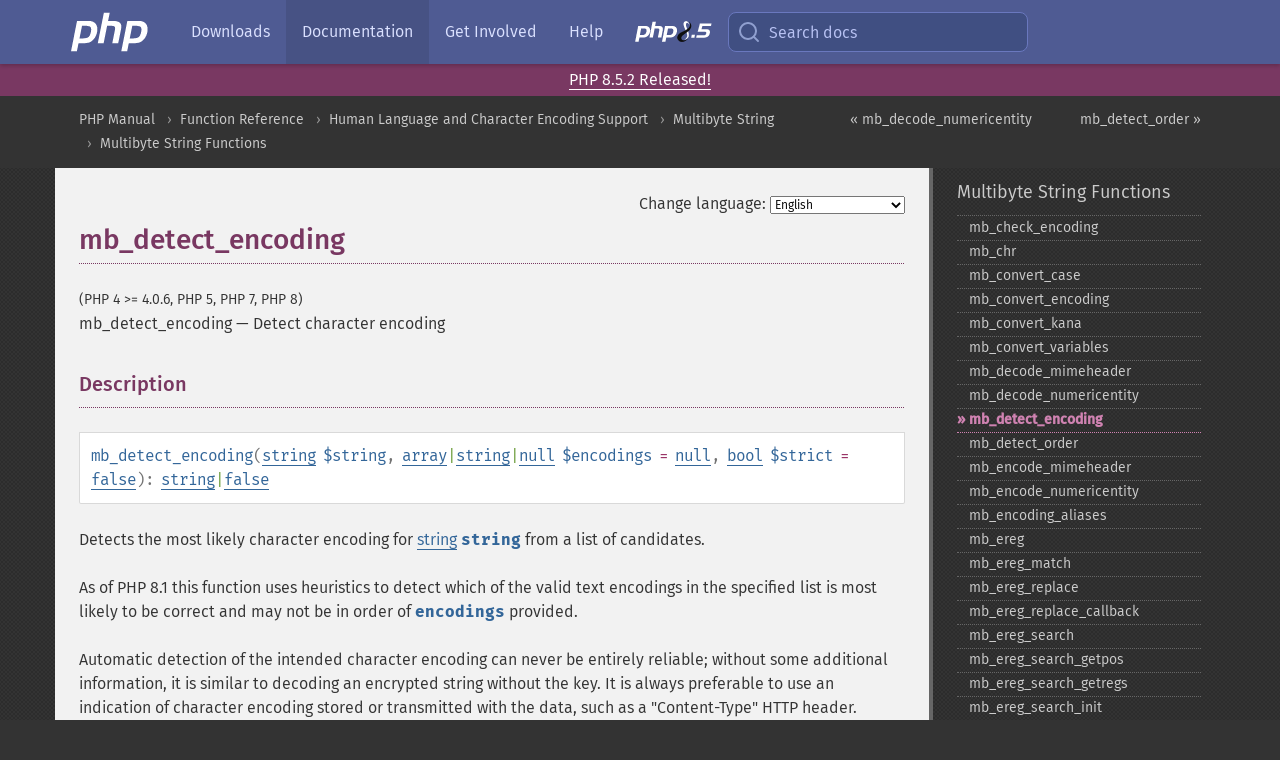

--- FILE ---
content_type: text/html; charset=utf-8
request_url: https://www.php.net/manual/en/function.mb-detect-encoding.php
body_size: 17630
content:
<!DOCTYPE html>
<html xmlns="http://www.w3.org/1999/xhtml" lang="en">
<head>

  <meta charset="utf-8">
  <meta name="viewport" content="width=device-width, initial-scale=1.0">

     <base href="https://www.php.net/manual/en/function.mb-detect-encoding.php">
  
  <title>PHP: mb_detect_encoding - Manual</title>

      <link rel="stylesheet" type="text/css" href="/cached.php?t=1756715876&amp;f=/fonts/Fira/fira.css" media="screen">
      <link rel="stylesheet" type="text/css" href="/cached.php?t=1756715876&amp;f=/fonts/Font-Awesome/css/fontello.css" media="screen">
      <link rel="stylesheet" type="text/css" href="/cached.php?t=1763585401&amp;f=/styles/theme-base.css" media="screen">
      <link rel="stylesheet" type="text/css" href="/cached.php?t=1763575802&amp;f=/styles/theme-medium.css" media="screen">
  
 <link rel="icon" type="image/svg+xml" sizes="any" href="https://www.php.net/favicon.svg?v=2">
 <link rel="icon" type="image/png" sizes="196x196" href="https://www.php.net/favicon-196x196.png?v=2">
 <link rel="icon" type="image/png" sizes="32x32" href="https://www.php.net/favicon-32x32.png?v=2">
 <link rel="icon" type="image/png" sizes="16x16" href="https://www.php.net/favicon-16x16.png?v=2">
 <link rel="shortcut icon" href="https://www.php.net/favicon.ico?v=2">

 <link rel="search" type="application/opensearchdescription+xml" href="https://www.php.net/phpnetimprovedsearch.src" title="Add PHP.net search">
 <link rel="alternate" type="application/atom+xml" href="https://www.php.net/releases/feed.php" title="PHP Release feed">
 <link rel="alternate" type="application/atom+xml" href="https://www.php.net/feed.atom" title="PHP: Hypertext Preprocessor">

 <link rel="canonical" href="https://www.php.net/manual/en/function.mb-detect-encoding.php">
 <link rel="shorturl" href="https://www.php.net/mb-detect-encoding">
 <link rel="alternate" href="https://www.php.net/mb-detect-encoding" hreflang="x-default">

 <link rel="contents" href="https://www.php.net/manual/en/index.php">
 <link rel="index" href="https://www.php.net/manual/en/ref.mbstring.php">
 <link rel="prev" href="https://www.php.net/manual/en/function.mb-decode-numericentity.php">
 <link rel="next" href="https://www.php.net/manual/en/function.mb-detect-order.php">

 <link rel="alternate" href="https://www.php.net/manual/en/function.mb-detect-encoding.php" hreflang="en">
 <link rel="alternate" href="https://www.php.net/manual/de/function.mb-detect-encoding.php" hreflang="de">
 <link rel="alternate" href="https://www.php.net/manual/es/function.mb-detect-encoding.php" hreflang="es">
 <link rel="alternate" href="https://www.php.net/manual/fr/function.mb-detect-encoding.php" hreflang="fr">
 <link rel="alternate" href="https://www.php.net/manual/it/function.mb-detect-encoding.php" hreflang="it">
 <link rel="alternate" href="https://www.php.net/manual/ja/function.mb-detect-encoding.php" hreflang="ja">
 <link rel="alternate" href="https://www.php.net/manual/pt_BR/function.mb-detect-encoding.php" hreflang="pt_BR">
 <link rel="alternate" href="https://www.php.net/manual/ru/function.mb-detect-encoding.php" hreflang="ru">
 <link rel="alternate" href="https://www.php.net/manual/tr/function.mb-detect-encoding.php" hreflang="tr">
 <link rel="alternate" href="https://www.php.net/manual/uk/function.mb-detect-encoding.php" hreflang="uk">
 <link rel="alternate" href="https://www.php.net/manual/zh/function.mb-detect-encoding.php" hreflang="zh">

<link rel="stylesheet" type="text/css" href="/cached.php?t=1756715876&amp;f=/fonts/Fira/fira.css" media="screen">
<link rel="stylesheet" type="text/css" href="/cached.php?t=1756715876&amp;f=/fonts/Font-Awesome/css/fontello.css" media="screen">
<link rel="stylesheet" type="text/css" href="/cached.php?t=1763585401&amp;f=/styles/theme-base.css" media="screen">
<link rel="stylesheet" type="text/css" href="/cached.php?t=1763575802&amp;f=/styles/theme-medium.css" media="screen">


 <base href="https://www.php.net/manual/en/function.mb-detect-encoding.php">

<meta name="Description" content="Detect character encoding" />

<meta name="twitter:card" content="summary_large_image" />
<meta name="twitter:site" content="@official_php" />
<meta name="twitter:title" content="PHP: mb_detect_encoding - Manual" />
<meta name="twitter:description" content="Detect character encoding" />
<meta name="twitter:creator" content="@official_php" />
<meta name="twitter:image:src" content="https://www.php.net/images/meta-image.png" />

<meta itemprop="name" content="PHP: mb_detect_encoding - Manual" />
<meta itemprop="description" content="Detect character encoding" />
<meta itemprop="image" content="https://www.php.net/images/meta-image.png" />

<meta property="og:image" content="https://www.php.net/images/meta-image.png" />
<meta property="og:description" content="Detect character encoding" />

<link href="https://fosstodon.org/@php" rel="me" />
<!-- Matomo -->
<script>
    var _paq = window._paq = window._paq || [];
    /* tracker methods like "setCustomDimension" should be called before "trackPageView" */
    _paq.push(["setDoNotTrack", true]);
    _paq.push(["disableCookies"]);
    _paq.push(['trackPageView']);
    _paq.push(['enableLinkTracking']);
    (function() {
        var u="https://analytics.php.net/";
        _paq.push(['setTrackerUrl', u+'matomo.php']);
        _paq.push(['setSiteId', '1']);
        var d=document, g=d.createElement('script'), s=d.getElementsByTagName('script')[0];
        g.async=true; g.src=u+'matomo.js'; s.parentNode.insertBefore(g,s);
    })();
</script>
<!-- End Matomo Code -->
</head>
<body class="docs "><a href="/x-myracloud-5958a2bbbed300a9b9ac631223924e0b/1768662530.364" style="display:  none">update page now</a>

<nav class="navbar navbar-fixed-top">
  <div class="navbar__inner">
    <a href="/" aria-label="PHP Home" class="navbar__brand">
      <img
        src="/images/logos/php-logo-white.svg"
        aria-hidden="true"
        width="80"
        height="40"
      >
    </a>

    <div
      id="navbar__offcanvas"
      tabindex="-1"
      class="navbar__offcanvas"
      aria-label="Menu"
    >
      <button
        id="navbar__close-button"
        class="navbar__icon-item navbar_icon-item--visually-aligned navbar__close-button"
      >
        <svg xmlns="http://www.w3.org/2000/svg" width="24" viewBox="0 0 24 24" fill="currentColor"><path d="M19,6.41L17.59,5L12,10.59L6.41,5L5,6.41L10.59,12L5,17.59L6.41,19L12,13.41L17.59,19L19,17.59L13.41,12L19,6.41Z" /></svg>
      </button>

      <ul class="navbar__nav">
                            <li class="navbar__item">
              <a
                href="/downloads.php"
                                class="navbar__link  "
              >
                                  Downloads                              </a>
          </li>
                            <li class="navbar__item">
              <a
                href="/docs.php"
                aria-current="page"                class="navbar__link navbar__link--active "
              >
                                  Documentation                              </a>
          </li>
                            <li class="navbar__item">
              <a
                href="/get-involved.php"
                                class="navbar__link  "
              >
                                  Get Involved                              </a>
          </li>
                            <li class="navbar__item">
              <a
                href="/support.php"
                                class="navbar__link  "
              >
                                  Help                              </a>
          </li>
                            <li class="navbar__item">
              <a
                href="/releases/8.5/index.php"
                                class="navbar__link  navbar__release"
              >
                                  <img src="/images/php8/logo_php8_5.svg" alt="PHP 8.5">
                              </a>
          </li>
              </ul>
    </div>

    <div class="navbar__right">
        
      
      <!-- Desktop default search -->
      <form
        action="/manual-lookup.php"
        class="navbar__search-form"
      >
        <label for="navbar__search-input" aria-label="Search docs">
          <svg
  xmlns="http://www.w3.org/2000/svg"
  aria-hidden="true"
  width="24"
  viewBox="0 0 24 24"
  fill="none"
  stroke="currentColor"
  stroke-width="2"
  stroke-linecap="round"
  stroke-linejoin="round"
>
  <circle cx="11" cy="11" r="8"></circle>
  <line x1="21" y1="21" x2="16.65" y2="16.65"></line>
</svg>        </label>
        <input
          type="search"
          name="pattern"
          id="navbar__search-input"
          class="navbar__search-input"
          placeholder="Search docs"
          accesskey="s"
        >
        <input type="hidden" name="scope" value="quickref">
      </form>

      <!-- Desktop encanced search -->
      <button
        id="navbar__search-button"
        class="navbar__search-button"
        hidden
      >
        <svg
  xmlns="http://www.w3.org/2000/svg"
  aria-hidden="true"
  width="24"
  viewBox="0 0 24 24"
  fill="none"
  stroke="currentColor"
  stroke-width="2"
  stroke-linecap="round"
  stroke-linejoin="round"
>
  <circle cx="11" cy="11" r="8"></circle>
  <line x1="21" y1="21" x2="16.65" y2="16.65"></line>
</svg>        Search docs
      </button>

        
      <!-- Mobile default items -->
      <a
        id="navbar__search-link"
        href="/lookup-form.php"
        aria-label="Search docs"
        class="navbar__icon-item navbar__search-link"
      >
        <svg
  xmlns="http://www.w3.org/2000/svg"
  aria-hidden="true"
  width="24"
  viewBox="0 0 24 24"
  fill="none"
  stroke="currentColor"
  stroke-width="2"
  stroke-linecap="round"
  stroke-linejoin="round"
>
  <circle cx="11" cy="11" r="8"></circle>
  <line x1="21" y1="21" x2="16.65" y2="16.65"></line>
</svg>      </a>
      <a
        id="navbar__menu-link"
        href="/menu.php"
        aria-label="Menu"
        class="navbar__icon-item navbar_icon-item--visually-aligned navbar_menu-link"
      >
        <svg xmlns="http://www.w3.org/2000/svg"
  aria-hidden="true"
  width="24"
  viewBox="0 0 24 24"
  fill="currentColor"
>
  <path d="M3,6H21V8H3V6M3,11H21V13H3V11M3,16H21V18H3V16Z" />
</svg>      </a>

      <!-- Mobile enhanced items -->
      <button
        id="navbar__search-button-mobile"
        aria-label="Search docs"
        class="navbar__icon-item navbar__search-button-mobile"
        hidden
      >
        <svg
  xmlns="http://www.w3.org/2000/svg"
  aria-hidden="true"
  width="24"
  viewBox="0 0 24 24"
  fill="none"
  stroke="currentColor"
  stroke-width="2"
  stroke-linecap="round"
  stroke-linejoin="round"
>
  <circle cx="11" cy="11" r="8"></circle>
  <line x1="21" y1="21" x2="16.65" y2="16.65"></line>
</svg>      </button>
      <button
        id="navbar__menu-button"
        aria-label="Menu"
        class="navbar__icon-item navbar_icon-item--visually-aligned"
        hidden
      >
        <svg xmlns="http://www.w3.org/2000/svg"
  aria-hidden="true"
  width="24"
  viewBox="0 0 24 24"
  fill="currentColor"
>
  <path d="M3,6H21V8H3V6M3,11H21V13H3V11M3,16H21V18H3V16Z" />
</svg>      </button>
    </div>

    <div
      id="navbar__backdrop"
      class="navbar__backdrop"
    ></div>
  </div>

  <div id="flash-message"></div>
</nav>
<div class="headsup"><a href='/index.php#2026-01-15-3'>PHP 8.5.2 Released!</a></div>
<nav id="trick"><div><dl>
<dt><a href='/manual/en/getting-started.php'>Getting Started</a></dt>
	<dd><a href='/manual/en/introduction.php'>Introduction</a></dd>
	<dd><a href='/manual/en/tutorial.php'>A simple tutorial</a></dd>
<dt><a href='/manual/en/langref.php'>Language Reference</a></dt>
	<dd><a href='/manual/en/language.basic-syntax.php'>Basic syntax</a></dd>
	<dd><a href='/manual/en/language.types.php'>Types</a></dd>
	<dd><a href='/manual/en/language.variables.php'>Variables</a></dd>
	<dd><a href='/manual/en/language.constants.php'>Constants</a></dd>
	<dd><a href='/manual/en/language.expressions.php'>Expressions</a></dd>
	<dd><a href='/manual/en/language.operators.php'>Operators</a></dd>
	<dd><a href='/manual/en/language.control-structures.php'>Control Structures</a></dd>
	<dd><a href='/manual/en/language.functions.php'>Functions</a></dd>
	<dd><a href='/manual/en/language.oop5.php'>Classes and Objects</a></dd>
	<dd><a href='/manual/en/language.namespaces.php'>Namespaces</a></dd>
	<dd><a href='/manual/en/language.enumerations.php'>Enumerations</a></dd>
	<dd><a href='/manual/en/language.errors.php'>Errors</a></dd>
	<dd><a href='/manual/en/language.exceptions.php'>Exceptions</a></dd>
	<dd><a href='/manual/en/language.fibers.php'>Fibers</a></dd>
	<dd><a href='/manual/en/language.generators.php'>Generators</a></dd>
	<dd><a href='/manual/en/language.attributes.php'>Attributes</a></dd>
	<dd><a href='/manual/en/language.references.php'>References Explained</a></dd>
	<dd><a href='/manual/en/reserved.variables.php'>Predefined Variables</a></dd>
	<dd><a href='/manual/en/reserved.exceptions.php'>Predefined Exceptions</a></dd>
	<dd><a href='/manual/en/reserved.interfaces.php'>Predefined Interfaces and Classes</a></dd>
	<dd><a href='/manual/en/reserved.attributes.php'>Predefined Attributes</a></dd>
	<dd><a href='/manual/en/context.php'>Context options and parameters</a></dd>
	<dd><a href='/manual/en/wrappers.php'>Supported Protocols and Wrappers</a></dd>
</dl>
<dl>
<dt><a href='/manual/en/security.php'>Security</a></dt>
	<dd><a href='/manual/en/security.intro.php'>Introduction</a></dd>
	<dd><a href='/manual/en/security.general.php'>General considerations</a></dd>
	<dd><a href='/manual/en/security.cgi-bin.php'>Installed as CGI binary</a></dd>
	<dd><a href='/manual/en/security.apache.php'>Installed as an Apache module</a></dd>
	<dd><a href='/manual/en/security.sessions.php'>Session Security</a></dd>
	<dd><a href='/manual/en/security.filesystem.php'>Filesystem Security</a></dd>
	<dd><a href='/manual/en/security.database.php'>Database Security</a></dd>
	<dd><a href='/manual/en/security.errors.php'>Error Reporting</a></dd>
	<dd><a href='/manual/en/security.variables.php'>User Submitted Data</a></dd>
	<dd><a href='/manual/en/security.hiding.php'>Hiding PHP</a></dd>
	<dd><a href='/manual/en/security.current.php'>Keeping Current</a></dd>
<dt><a href='/manual/en/features.php'>Features</a></dt>
	<dd><a href='/manual/en/features.http-auth.php'>HTTP authentication with PHP</a></dd>
	<dd><a href='/manual/en/features.cookies.php'>Cookies</a></dd>
	<dd><a href='/manual/en/features.sessions.php'>Sessions</a></dd>
	<dd><a href='/manual/en/features.file-upload.php'>Handling file uploads</a></dd>
	<dd><a href='/manual/en/features.remote-files.php'>Using remote files</a></dd>
	<dd><a href='/manual/en/features.connection-handling.php'>Connection handling</a></dd>
	<dd><a href='/manual/en/features.persistent-connections.php'>Persistent Database Connections</a></dd>
	<dd><a href='/manual/en/features.commandline.php'>Command line usage</a></dd>
	<dd><a href='/manual/en/features.gc.php'>Garbage Collection</a></dd>
	<dd><a href='/manual/en/features.dtrace.php'>DTrace Dynamic Tracing</a></dd>
</dl>
<dl>
<dt><a href='/manual/en/funcref.php'>Function Reference</a></dt>
	<dd><a href='/manual/en/refs.basic.php.php'>Affecting PHP's Behaviour</a></dd>
	<dd><a href='/manual/en/refs.utilspec.audio.php'>Audio Formats Manipulation</a></dd>
	<dd><a href='/manual/en/refs.remote.auth.php'>Authentication Services</a></dd>
	<dd><a href='/manual/en/refs.utilspec.cmdline.php'>Command Line Specific Extensions</a></dd>
	<dd><a href='/manual/en/refs.compression.php'>Compression and Archive Extensions</a></dd>
	<dd><a href='/manual/en/refs.crypto.php'>Cryptography Extensions</a></dd>
	<dd><a href='/manual/en/refs.database.php'>Database Extensions</a></dd>
	<dd><a href='/manual/en/refs.calendar.php'>Date and Time Related Extensions</a></dd>
	<dd><a href='/manual/en/refs.fileprocess.file.php'>File System Related Extensions</a></dd>
	<dd><a href='/manual/en/refs.international.php'>Human Language and Character Encoding Support</a></dd>
	<dd><a href='/manual/en/refs.utilspec.image.php'>Image Processing and Generation</a></dd>
	<dd><a href='/manual/en/refs.remote.mail.php'>Mail Related Extensions</a></dd>
	<dd><a href='/manual/en/refs.math.php'>Mathematical Extensions</a></dd>
	<dd><a href='/manual/en/refs.utilspec.nontext.php'>Non-Text MIME Output</a></dd>
	<dd><a href='/manual/en/refs.fileprocess.process.php'>Process Control Extensions</a></dd>
	<dd><a href='/manual/en/refs.basic.other.php'>Other Basic Extensions</a></dd>
	<dd><a href='/manual/en/refs.remote.other.php'>Other Services</a></dd>
	<dd><a href='/manual/en/refs.search.php'>Search Engine Extensions</a></dd>
	<dd><a href='/manual/en/refs.utilspec.server.php'>Server Specific Extensions</a></dd>
	<dd><a href='/manual/en/refs.basic.session.php'>Session Extensions</a></dd>
	<dd><a href='/manual/en/refs.basic.text.php'>Text Processing</a></dd>
	<dd><a href='/manual/en/refs.basic.vartype.php'>Variable and Type Related Extensions</a></dd>
	<dd><a href='/manual/en/refs.webservice.php'>Web Services</a></dd>
	<dd><a href='/manual/en/refs.utilspec.windows.php'>Windows Only Extensions</a></dd>
	<dd><a href='/manual/en/refs.xml.php'>XML Manipulation</a></dd>
	<dd><a href='/manual/en/refs.ui.php'>GUI Extensions</a></dd>
</dl>
<dl>
<dt>Keyboard Shortcuts</dt><dt>?</dt>
<dd>This help</dd>
<dt>j</dt>
<dd>Next menu item</dd>
<dt>k</dt>
<dd>Previous menu item</dd>
<dt>g p</dt>
<dd>Previous man page</dd>
<dt>g n</dt>
<dd>Next man page</dd>
<dt>G</dt>
<dd>Scroll to bottom</dd>
<dt>g g</dt>
<dd>Scroll to top</dd>
<dt>g h</dt>
<dd>Goto homepage</dd>
<dt>g s</dt>
<dd>Goto search<br>(current page)</dd>
<dt>/</dt>
<dd>Focus search box</dd>
</dl></div></nav>
<div id="goto">
    <div class="search">
         <div class="text"></div>
         <div class="results"><ul></ul></div>
   </div>
</div>

  <div id="breadcrumbs" class="clearfix">
    <div id="breadcrumbs-inner">
          <div class="next">
        <a href="function.mb-detect-order.php">
          mb_detect_order &raquo;
        </a>
      </div>
              <div class="prev">
        <a href="function.mb-decode-numericentity.php">
          &laquo; mb_decode_numericentity        </a>
      </div>
          <ul>
            <li><a href='index.php'>PHP Manual</a></li>      <li><a href='funcref.php'>Function Reference</a></li>      <li><a href='refs.international.php'>Human Language and Character Encoding Support</a></li>      <li><a href='book.mbstring.php'>Multibyte String</a></li>      <li><a href='ref.mbstring.php'>Multibyte String Functions</a></li>      </ul>
    </div>
  </div>




<div id="layout" class="clearfix">
  <section id="layout-content">
  <div class="page-tools">
    <div class="change-language">
      <form action="/manual/change.php" method="get" id="changelang" name="changelang">
        <fieldset>
          <label for="changelang-langs">Change language:</label>
          <select onchange="document.changelang.submit()" name="page" id="changelang-langs">
            <option value='en/function.mb-detect-encoding.php' selected="selected">English</option>
            <option value='de/function.mb-detect-encoding.php'>German</option>
            <option value='es/function.mb-detect-encoding.php'>Spanish</option>
            <option value='fr/function.mb-detect-encoding.php'>French</option>
            <option value='it/function.mb-detect-encoding.php'>Italian</option>
            <option value='ja/function.mb-detect-encoding.php'>Japanese</option>
            <option value='pt_BR/function.mb-detect-encoding.php'>Brazilian Portuguese</option>
            <option value='ru/function.mb-detect-encoding.php'>Russian</option>
            <option value='tr/function.mb-detect-encoding.php'>Turkish</option>
            <option value='uk/function.mb-detect-encoding.php'>Ukrainian</option>
            <option value='zh/function.mb-detect-encoding.php'>Chinese (Simplified)</option>
            <option value='help-translate.php'>Other</option>
          </select>
        </fieldset>
      </form>
    </div>
  </div><div id="function.mb-detect-encoding" class="refentry">
 <div class="refnamediv">
  <h1 class="refname">mb_detect_encoding</h1>
  <p class="verinfo">(PHP 4 &gt;= 4.0.6, PHP 5, PHP 7, PHP 8)</p><p class="refpurpose"><span class="refname">mb_detect_encoding</span> &mdash; <span class="dc-title">Detect character encoding</span></p>

 </div>

 <div class="refsect1 description" id="refsect1-function.mb-detect-encoding-description">
  <h3 class="title">Description</h3>
  <div class="methodsynopsis dc-description">
   <span class="methodname"><strong>mb_detect_encoding</strong></span>(<span class="methodparam"><span class="type"><a href="language.types.string.php" class="type string">string</a></span> <code class="parameter">$string</code></span>, <span class="methodparam"><span class="type"><span class="type"><a href="language.types.array.php" class="type array">array</a></span>|<span class="type"><a href="language.types.string.php" class="type string">string</a></span>|<span class="type"><a href="language.types.null.php" class="type null">null</a></span></span> <code class="parameter">$encodings</code><span class="initializer"> = <strong><code><a href="reserved.constants.php#constant.null">null</a></code></strong></span></span>, <span class="methodparam"><span class="type"><a href="language.types.boolean.php" class="type bool">bool</a></span> <code class="parameter">$strict</code><span class="initializer"> = <strong><code><a href="reserved.constants.php#constant.false">false</a></code></strong></span></span>): <span class="type"><span class="type"><a href="language.types.string.php" class="type string">string</a></span>|<span class="type"><a href="language.types.singleton.php" class="type false">false</a></span></span></div>

  <p class="para rdfs-comment">
   Detects the most likely character encoding for <span class="type"><a href="language.types.string.php" class="type string">string</a></span> <code class="parameter">string</code>
   from a list of candidates.
  </p>
  <p class="para">
   As of PHP 8.1 this function uses heuristics to detect which of the valid text encodings in the specified
   list is most likely to be correct and may not be in order of <code class="parameter">encodings</code> provided.
  </p>
  <p class="para">
   Automatic detection of the intended character encoding can never be entirely reliable;
   without some additional information, it is similar to decoding an encrypted string
   without the key. It is always preferable to use an indication of character encoding
   stored or transmitted with the data, such as a &quot;Content-Type&quot; HTTP header.
  </p>
  <p class="para">
   This function is most useful with multibyte encodings, where not all sequences of
   bytes form a valid string. If the input string contains such a sequence, that
   encoding will be rejected.
  </p>

  <div class="warning"><strong class="warning">Warning</strong>
   <h1 class="title">The result is not accurate</h1>
   <p class="para">
    The name of this function is misleading, it performs &quot;guessing&quot; rather than &quot;detection&quot;.
   </p>
   <p class="para">
    The guesses are far from accurate, and therefore you cannot use this function to accurately
    detect the correct character encoding.
   </p>
  </div>
 </div>


 <div class="refsect1 parameters" id="refsect1-function.mb-detect-encoding-parameters">
  <h3 class="title">Parameters</h3>
  <p class="para">
   <dl>
    
     <dt><code class="parameter">string</code></dt>
     <dd>
      <p class="para">
       The <span class="type"><a href="language.types.string.php" class="type string">string</a></span> being inspected.
      </p>
     </dd>
    
    
     <dt><code class="parameter">encodings</code></dt>
     <dd>
      <p class="para">
       A list of character encodings to try. The list may be specified as
       an array of strings, or a single string separated by commas.
      </p>
      <p class="para">
       If <code class="parameter">encodings</code> is omitted or <strong><code><a href="reserved.constants.php#constant.null">null</a></code></strong>,
       the current detect_order (set with the <a href="mbstring.configuration.php#ini.mbstring.detect-order" class="link">
       mbstring.detect_order</a> configuration option, or <span class="function"><a href="function.mb-detect-order.php" class="function">mb_detect_order()</a></span>
       function) will be used.
      </p>
     </dd>
    
    
     <dt><code class="parameter">strict</code></dt>
     <dd>
      <p class="para">
       Controls the behaviour when <code class="parameter">string</code>
       is not valid in any of the listed <code class="parameter">encodings</code>.
       If <code class="parameter">strict</code> is set to <strong><code><a href="reserved.constants.php#constant.false">false</a></code></strong>, the closest matching
       encoding will be returned; if <code class="parameter">strict</code> is set to <strong><code><a href="reserved.constants.php#constant.true">true</a></code></strong>,
       <strong><code><a href="reserved.constants.php#constant.false">false</a></code></strong> will be returned.
      </p>
      <p class="para">
       The default value for <code class="parameter">strict</code> can be set
       with the <a href="mbstring.configuration.php#ini.mbstring.strict-detection" class="link">
       mbstring.strict_detection</a> configuration option.
      </p>
     </dd>
    
   </dl>
  </p>
 </div>


 <div class="refsect1 returnvalues" id="refsect1-function.mb-detect-encoding-returnvalues">
  <h3 class="title">Return Values</h3>
  <p class="para">
   The detected character encoding, or <strong><code><a href="reserved.constants.php#constant.false">false</a></code></strong> if the string is not valid
   in any of the listed encodings.
  </p>
 </div>


 <div class="refsect1 changelog" id="refsect1-function.mb-detect-encoding-changelog">
  <h3 class="title">Changelog</h3>
  <table class="doctable informaltable">
   
    <thead>
     <tr>
      <th>Version</th>
      <th>Description</th>
     </tr>

    </thead>

    <tbody class="tbody">
     <tr>
      <td>8.2.0</td>
      <td>
       <span class="function"><strong>mb_detect_encoding()</strong></span> will no longer return
       the following non text encodings:
       <code class="literal">&quot;Base64&quot;</code>, <code class="literal">&quot;QPrint&quot;</code>,
       <code class="literal">&quot;UUencode&quot;</code>, <code class="literal">&quot;HTML entities&quot;</code>,
       <code class="literal">&quot;7 bit&quot;</code> and <code class="literal">&quot;8 bit&quot;</code>.
      </td>
     </tr>

    </tbody>
   
  </table>

 </div>


 <div class="refsect1 examples" id="refsect1-function.mb-detect-encoding-examples">
  <h3 class="title">Examples</h3>
  <p class="para">
   <div class="example" id="example-1">
    <p><strong>Example #1 <span class="function"><strong>mb_detect_encoding()</strong></span> example</strong></p>
    <div class="example-contents">
<div class="annotation-interactive phpcode"><code><span style="color: #000000"><span style="color: #0000BB">&lt;?php<br /><br />$str </span><span style="color: #007700">= </span><span style="color: #DD0000">"\x95\xB6\x8E\x9A\x83\x52\x81\x5B\x83\x68"</span><span style="color: #007700">;<br /><br /></span><span style="color: #FF8000">// Detect character encoding with current detect_order<br /></span><span style="color: #0000BB">var_dump</span><span style="color: #007700">(</span><span style="color: #0000BB">mb_detect_encoding</span><span style="color: #007700">(</span><span style="color: #0000BB">$str</span><span style="color: #007700">));<br /><br /></span><span style="color: #FF8000">// "auto" is expanded according to mbstring.language<br /></span><span style="color: #0000BB">var_dump</span><span style="color: #007700">(</span><span style="color: #0000BB">mb_detect_encoding</span><span style="color: #007700">(</span><span style="color: #0000BB">$str</span><span style="color: #007700">, </span><span style="color: #DD0000">"auto"</span><span style="color: #007700">));<br /><br /></span><span style="color: #FF8000">// Specify "encodings" parameter by list separated by comma<br /></span><span style="color: #0000BB">var_dump</span><span style="color: #007700">(</span><span style="color: #0000BB">mb_detect_encoding</span><span style="color: #007700">(</span><span style="color: #0000BB">$str</span><span style="color: #007700">, </span><span style="color: #DD0000">"JIS, eucjp-win, sjis-win"</span><span style="color: #007700">));<br /><br /></span><span style="color: #FF8000">// Use array to specify "encodings" parameter<br /></span><span style="color: #0000BB">$encodings </span><span style="color: #007700">= [<br />  </span><span style="color: #DD0000">"ASCII"</span><span style="color: #007700">,<br />  </span><span style="color: #DD0000">"JIS"</span><span style="color: #007700">,<br />  </span><span style="color: #DD0000">"EUC-JP"<br /></span><span style="color: #007700">];<br /></span><span style="color: #0000BB">var_dump</span><span style="color: #007700">(</span><span style="color: #0000BB">mb_detect_encoding</span><span style="color: #007700">(</span><span style="color: #0000BB">$str</span><span style="color: #007700">, </span><span style="color: #0000BB">$encodings</span><span style="color: #007700">));<br /></span><span style="color: #0000BB">?&gt;</span></span></code></div>
    </div>

    <div class="example-contents"><p>The above example will output:</p></div>
    <div class="example-contents screen">
<div class="annotation-interactive examplescode"><pre class="examplescode">string(5) &quot;ASCII&quot;
string(5) &quot;ASCII&quot;
string(8) &quot;SJIS-win&quot;
string(5) &quot;ASCII&quot;</pre>
</div>
    </div>
   </div>
  </p>
  <p class="para">
   <div class="example" id="example-2">
    <p><strong>Example #2 Effect of <code class="parameter">strict</code> parameter</strong></p>
    <div class="example-contents">
     <div class="annotation-interactive phpcode"><code><span style="color: #000000"><span style="color: #0000BB">&lt;?php<br /></span><span style="color: #FF8000">// 'áéóú' encoded in ISO-8859-1<br /></span><span style="color: #0000BB">$str </span><span style="color: #007700">= </span><span style="color: #DD0000">"\xE1\xE9\xF3\xFA"</span><span style="color: #007700">;<br /><br /></span><span style="color: #FF8000">// The string is not valid ASCII or UTF-8, but UTF-8 is considered a closer match<br /></span><span style="color: #0000BB">var_dump</span><span style="color: #007700">(</span><span style="color: #0000BB">mb_detect_encoding</span><span style="color: #007700">(</span><span style="color: #0000BB">$str</span><span style="color: #007700">, [</span><span style="color: #DD0000">'ASCII'</span><span style="color: #007700">, </span><span style="color: #DD0000">'UTF-8'</span><span style="color: #007700">], </span><span style="color: #0000BB">false</span><span style="color: #007700">));<br /></span><span style="color: #0000BB">var_dump</span><span style="color: #007700">(</span><span style="color: #0000BB">mb_detect_encoding</span><span style="color: #007700">(</span><span style="color: #0000BB">$str</span><span style="color: #007700">, [</span><span style="color: #DD0000">'ASCII'</span><span style="color: #007700">, </span><span style="color: #DD0000">'UTF-8'</span><span style="color: #007700">], </span><span style="color: #0000BB">true</span><span style="color: #007700">));<br /><br /></span><span style="color: #FF8000">// If a valid encoding is found, the strict parameter does not change the result<br /></span><span style="color: #0000BB">var_dump</span><span style="color: #007700">(</span><span style="color: #0000BB">mb_detect_encoding</span><span style="color: #007700">(</span><span style="color: #0000BB">$str</span><span style="color: #007700">, [</span><span style="color: #DD0000">'ASCII'</span><span style="color: #007700">, </span><span style="color: #DD0000">'UTF-8'</span><span style="color: #007700">, </span><span style="color: #DD0000">'ISO-8859-1'</span><span style="color: #007700">], </span><span style="color: #0000BB">false</span><span style="color: #007700">));<br /></span><span style="color: #0000BB">var_dump</span><span style="color: #007700">(</span><span style="color: #0000BB">mb_detect_encoding</span><span style="color: #007700">(</span><span style="color: #0000BB">$str</span><span style="color: #007700">, [</span><span style="color: #DD0000">'ASCII'</span><span style="color: #007700">, </span><span style="color: #DD0000">'UTF-8'</span><span style="color: #007700">, </span><span style="color: #DD0000">'ISO-8859-1'</span><span style="color: #007700">], </span><span style="color: #0000BB">true</span><span style="color: #007700">));<br /></span><span style="color: #0000BB">?&gt;</span></span></code></div>
    </div>

    <div class="example-contents"><p>The above example will output:</p></div>
    <div class="example-contents screen">
<div class="annotation-interactive examplescode"><pre class="examplescode">string(5) &quot;UTF-8&quot;
bool(false)
string(10) &quot;ISO-8859-1&quot;
string(10) &quot;ISO-8859-1&quot;</pre>
</div>
    </div>
   </div>
  </p>
  <p class="para">
   In some cases, the same sequence of bytes may form a valid string in multiple
   character encodings, and it is impossible to know which interpretation was
   intended. For instance, among many others, the byte sequence &quot;\xC4\xA2&quot; could be:
  </p>
  <p class="para">
   <ul class="simplelist">
    <li>
     "Ä¢" (U+00C4 LATIN CAPITAL LETTER A WITH DIAERESIS followed by U+00A2 CENT SIGN)
     encoded in any of ISO-8859-1, ISO-8859-15, or Windows-1252
    </li>
    <li>
     "ФЂ" (U+0424 CYRILLIC CAPITAL LETTER EF followed by U+0402 CYRILLIC CAPITAL LETTER
     DJE) encoded in ISO-8859-5
    </li>
    <li>
     "Ģ" (U+0122 LATIN CAPITAL LETTER G WITH CEDILLA) encoded in UTF-8
    </li>
   </ul>
  </p>
  <p class="para">
   <div class="example" id="example-3">
    <p><strong>Example #3 Effect of order when multiple encodings match</strong></p>
    <div class="example-contents">
     <div class="annotation-interactive phpcode"><code><span style="color: #000000"><span style="color: #0000BB">&lt;?php<br />$str </span><span style="color: #007700">= </span><span style="color: #DD0000">"\xC4\xA2"</span><span style="color: #007700">;<br /><br /></span><span style="color: #FF8000">// The string is valid in all three encodings, but the first one listed may not always be the one returned<br /></span><span style="color: #0000BB">var_dump</span><span style="color: #007700">(</span><span style="color: #0000BB">mb_detect_encoding</span><span style="color: #007700">(</span><span style="color: #0000BB">$str</span><span style="color: #007700">, [</span><span style="color: #DD0000">'UTF-8'</span><span style="color: #007700">]));<br /></span><span style="color: #0000BB">var_dump</span><span style="color: #007700">(</span><span style="color: #0000BB">mb_detect_encoding</span><span style="color: #007700">(</span><span style="color: #0000BB">$str</span><span style="color: #007700">, [</span><span style="color: #DD0000">'UTF-8'</span><span style="color: #007700">, </span><span style="color: #DD0000">'ISO-8859-1'</span><span style="color: #007700">, </span><span style="color: #DD0000">'ISO-8859-5'</span><span style="color: #007700">])); </span><span style="color: #FF8000">// as of php8.1 this returns ISO-8859-1 instead of UTF-8<br /></span><span style="color: #0000BB">var_dump</span><span style="color: #007700">(</span><span style="color: #0000BB">mb_detect_encoding</span><span style="color: #007700">(</span><span style="color: #0000BB">$str</span><span style="color: #007700">, [</span><span style="color: #DD0000">'ISO-8859-1'</span><span style="color: #007700">, </span><span style="color: #DD0000">'ISO-8859-5'</span><span style="color: #007700">, </span><span style="color: #DD0000">'UTF-8'</span><span style="color: #007700">]));<br /></span><span style="color: #0000BB">var_dump</span><span style="color: #007700">(</span><span style="color: #0000BB">mb_detect_encoding</span><span style="color: #007700">(</span><span style="color: #0000BB">$str</span><span style="color: #007700">, [</span><span style="color: #DD0000">'ISO-8859-5'</span><span style="color: #007700">, </span><span style="color: #DD0000">'UTF-8'</span><span style="color: #007700">, </span><span style="color: #DD0000">'ISO-8859-1'</span><span style="color: #007700">]));<br /></span><span style="color: #0000BB">?&gt;</span></span></code></div>
    </div>

    <div class="example-contents"><p>The above example will output:</p></div>
    <div class="example-contents screen">
<div class="annotation-interactive examplescode"><pre class="examplescode">string(5) &quot;UTF-8&quot;
string(10) &quot;ISO-8859-1&quot;
string(10) &quot;ISO-8859-1&quot;
string(10) &quot;ISO-8859-5&quot;</pre>
</div>
    </div>
   </div>
  </p>
 </div>


 <div class="refsect1 seealso" id="refsect1-function.mb-detect-encoding-seealso">
  <h3 class="title">See Also</h3>
  <p class="para">
   <ul class="simplelist">
    <li><span class="function"><a href="function.mb-detect-order.php" class="function" rel="rdfs-seeAlso">mb_detect_order()</a> - Set/Get character encoding detection order</span></li>
   </ul>
  </p>
 </div>


</div>    <div class="contribute">
      <h3 class="title">Found A Problem?</h3>
      <div>
         
      </div>
      <div class="edit-bug">
        <a href="https://github.com/php/doc-base/blob/master/README.md" title="This will take you to our contribution guidelines on GitHub" target="_blank" rel="noopener noreferrer">Learn How To Improve This Page</a>
        •
        <a href="https://github.com/php/doc-en/blob/master/reference/mbstring/functions/mb-detect-encoding.xml">Submit a Pull Request</a>
        •
        <a href="https://github.com/php/doc-en/issues/new?body=From%20manual%20page:%20https:%2F%2Fphp.net%2Ffunction.mb-detect-encoding%0A%0A---">Report a Bug</a>
      </div>
    </div><section id="usernotes">
<div class="head">
<span class="action"><a href="/manual/add-note.php?sect=function.mb-detect-encoding&amp;repo=en&amp;redirect=https://www.php.net/manual/en/function.mb-detect-encoding.php">＋<small>add a note</small></a></span>
<h3 class="title">User Contributed Notes <span class="count">19 notes</span></h3>
</div><div id="allnotes">
  <div class="note" id="102510">  <div class="votes">
    <div id="Vu102510">
    <a href="/manual/vote-note.php?id=102510&amp;page=function.mb-detect-encoding&amp;vote=up" title="Vote up!" class="usernotes-voteu">up</a>
    </div>
    <div id="Vd102510">
    <a href="/manual/vote-note.php?id=102510&amp;page=function.mb-detect-encoding&amp;vote=down" title="Vote down!" class="usernotes-voted">down</a>
    </div>
    <div class="tally" id="V102510" title="72% like this...">
    83
    </div>
  </div>
  <a href="#102510" class="name">
  <strong class="user"><em>Gerg Tisza</em></strong></a><a class="genanchor" href="#102510"> &para;</a><div class="date" title="2011-02-18 03:43"><strong>14 years ago</strong></div>
  <div class="text" id="Hcom102510">
<div class="phpcode"><pre><code class="html">If you try to use mb_detect_encoding to detect whether a string is valid UTF-8, use the strict mode, it is pretty worthless otherwise.

<span class="default">&lt;?php
    $str </span><span class="keyword">= </span><span class="string">'áéóú'</span><span class="keyword">; </span><span class="comment">// ISO-8859-1
    </span><span class="default">mb_detect_encoding</span><span class="keyword">(</span><span class="default">$str</span><span class="keyword">, </span><span class="string">'UTF-8'</span><span class="keyword">); </span><span class="comment">// 'UTF-8'
    </span><span class="default">mb_detect_encoding</span><span class="keyword">(</span><span class="default">$str</span><span class="keyword">, </span><span class="string">'UTF-8'</span><span class="keyword">, </span><span class="default">true</span><span class="keyword">); </span><span class="comment">// false
</span><span class="default">?&gt;</span></code></pre></div>
  </div>
 </div>
  <div class="note" id="127650">  <div class="votes">
    <div id="Vu127650">
    <a href="/manual/vote-note.php?id=127650&amp;page=function.mb-detect-encoding&amp;vote=up" title="Vote up!" class="usernotes-voteu">up</a>
    </div>
    <div id="Vd127650">
    <a href="/manual/vote-note.php?id=127650&amp;page=function.mb-detect-encoding&amp;vote=down" title="Vote down!" class="usernotes-voted">down</a>
    </div>
    <div class="tally" id="V127650" title="90% like this...">
    26
    </div>
  </div>
  <a href="#127650" class="name">
  <strong class="user"><em>mta59066 at gmail dot com</em></strong></a><a class="genanchor" href="#127650"> &para;</a><div class="date" title="2022-09-19 07:47"><strong>3 years ago</strong></div>
  <div class="text" id="Hcom127650">
<div class="phpcode"><pre><code class="html">The documentation is no longer correct for php8.1 and mb_detect_encoding no longer supports order of encodings. The example outputs given in the documentation are also no longer correct for php8.1. This is somewhat explained here <a href="https://github.com/php/php-src/issues/8279" rel="nofollow" target="_blank">https://github.com/php/php-src/issues/8279</a>

I understand the previous ambiguity in these functions, but in my option 8.1 should have deprecated mb_detect_encoding and mb_detect_order and came up with different functions. It now tries to find the encoding that will use the least amount of space regardless of the order, and I am not sure who needs that.

Below is an example function that will do what mb_detect_encoding was doing prior to the 8.1 change.

<span class="default">&lt;?php

</span><span class="keyword">function </span><span class="default">mb_detect_enconding_in_order</span><span class="keyword">(</span><span class="default">string $string</span><span class="keyword">, array </span><span class="default">$encodings</span><span class="keyword">): </span><span class="default">string</span><span class="keyword">|</span><span class="default">false
</span><span class="keyword">{
    foreach(</span><span class="default">$encodings </span><span class="keyword">as </span><span class="default">$enc</span><span class="keyword">) {
        if (</span><span class="default">mb_check_encoding</span><span class="keyword">(</span><span class="default">$string</span><span class="keyword">, </span><span class="default">$enc</span><span class="keyword">)) {
            return </span><span class="default">$enc</span><span class="keyword">;
        }
    }
    return </span><span class="default">false</span><span class="keyword">;
}

</span><span class="default">?&gt;</span></code></pre></div>
  </div>
 </div>
  <div class="note" id="127905">  <div class="votes">
    <div id="Vu127905">
    <a href="/manual/vote-note.php?id=127905&amp;page=function.mb-detect-encoding&amp;vote=up" title="Vote up!" class="usernotes-voteu">up</a>
    </div>
    <div id="Vd127905">
    <a href="/manual/vote-note.php?id=127905&amp;page=function.mb-detect-encoding&amp;vote=down" title="Vote down!" class="usernotes-voted">down</a>
    </div>
    <div class="tally" id="V127905" title="80% like this...">
    6
    </div>
  </div>
  <a href="#127905" class="name">
  <strong class="user"><em>geompse at gmail dot com</em></strong></a><a class="genanchor" href="#127905"> &para;</a><div class="date" title="2022-11-08 10:35"><strong>3 years ago</strong></div>
  <div class="text" id="Hcom127905">
<div class="phpcode"><pre><code class="html">Major undocumented breaking change since 8.1.7
<a href="https://3v4l.org/BLjZ3" rel="nofollow" target="_blank">https://3v4l.org/BLjZ3</a>

Make sure to replace mb_detect_encoding with a loop of calls to mb_check_encoding</code></pre></div>
  </div>
 </div>
  <div class="note" id="51389">  <div class="votes">
    <div id="Vu51389">
    <a href="/manual/vote-note.php?id=51389&amp;page=function.mb-detect-encoding&amp;vote=up" title="Vote up!" class="usernotes-voteu">up</a>
    </div>
    <div id="Vd51389">
    <a href="/manual/vote-note.php?id=51389&amp;page=function.mb-detect-encoding&amp;vote=down" title="Vote down!" class="usernotes-voted">down</a>
    </div>
    <div class="tally" id="V51389" title="66% like this...">
    21
    </div>
  </div>
  <a href="#51389" class="name">
  <strong class="user"><em>Chrigu</em></strong></a><a class="genanchor" href="#51389"> &para;</a><div class="date" title="2005-03-29 07:32"><strong>20 years ago</strong></div>
  <div class="text" id="Hcom51389">
<div class="phpcode"><pre><code class="html">If you need to distinguish between UTF-8 and ISO-8859-1 encoding, list UTF-8 first in your encoding_list:
mb_detect_encoding($string, 'UTF-8, ISO-8859-1');

if you list ISO-8859-1 first, mb_detect_encoding() will always return ISO-8859-1.</code></pre></div>
  </div>
 </div>
  <div class="note" id="68607">  <div class="votes">
    <div id="Vu68607">
    <a href="/manual/vote-note.php?id=68607&amp;page=function.mb-detect-encoding&amp;vote=up" title="Vote up!" class="usernotes-voteu">up</a>
    </div>
    <div id="Vd68607">
    <a href="/manual/vote-note.php?id=68607&amp;page=function.mb-detect-encoding&amp;vote=down" title="Vote down!" class="usernotes-voted">down</a>
    </div>
    <div class="tally" id="V68607" title="66% like this...">
    19
    </div>
  </div>
  <a href="#68607" class="name">
  <strong class="user"><em>chris AT w3style.co DOT uk</em></strong></a><a class="genanchor" href="#68607"> &para;</a><div class="date" title="2006-08-03 02:22"><strong>19 years ago</strong></div>
  <div class="text" id="Hcom68607">
<div class="phpcode"><pre><code class="html">Based upon that snippet below using preg_match() I needed something faster and less specific.  That function works and is brilliant but it scans the entire strings and checks that it conforms to UTF-8.  I wanted something purely to check if a string contains UTF-8 characters so that I could switch character encoding from iso-8859-1 to utf-8.

I modified the pattern to only look for non-ascii multibyte sequences in the UTF-8 range and also to stop once it finds at least one multibytes string.  This is quite a lot faster.

<span class="default">&lt;?php

</span><span class="keyword">function </span><span class="default">detectUTF8</span><span class="keyword">(</span><span class="default">$string</span><span class="keyword">)
{
        return </span><span class="default">preg_match</span><span class="keyword">(</span><span class="string">'%(?:
        [\xC2-\xDF][\x80-\xBF]        # non-overlong 2-byte
        |\xE0[\xA0-\xBF][\x80-\xBF]               # excluding overlongs
        |[\xE1-\xEC\xEE\xEF][\x80-\xBF]{2}      # straight 3-byte
        |\xED[\x80-\x9F][\x80-\xBF]               # excluding surrogates
        |\xF0[\x90-\xBF][\x80-\xBF]{2}    # planes 1-3
        |[\xF1-\xF3][\x80-\xBF]{3}                  # planes 4-15
        |\xF4[\x80-\x8F][\x80-\xBF]{2}    # plane 16
        )+%xs'</span><span class="keyword">, </span><span class="default">$string</span><span class="keyword">);
}

</span><span class="default">?&gt;</span></code></pre></div>
  </div>
 </div>
  <div class="note" id="91051">  <div class="votes">
    <div id="Vu91051">
    <a href="/manual/vote-note.php?id=91051&amp;page=function.mb-detect-encoding&amp;vote=up" title="Vote up!" class="usernotes-voteu">up</a>
    </div>
    <div id="Vd91051">
    <a href="/manual/vote-note.php?id=91051&amp;page=function.mb-detect-encoding&amp;vote=down" title="Vote down!" class="usernotes-voted">down</a>
    </div>
    <div class="tally" id="V91051" title="63% like this...">
    19
    </div>
  </div>
  <a href="#91051" class="name">
  <strong class="user"><em>nat3738 at gmail dot com</em></strong></a><a class="genanchor" href="#91051"> &para;</a><div class="date" title="2009-05-22 03:58"><strong>16 years ago</strong></div>
  <div class="text" id="Hcom91051">
<div class="phpcode"><pre><code class="html">A simple way to detect UTF-8/16/32 of file by its BOM (not work with string or file without BOM)

<span class="default">&lt;?php
</span><span class="comment">// Unicode BOM is U+FEFF, but after encoded, it will look like this.
</span><span class="default">define </span><span class="keyword">(</span><span class="string">'UTF32_BIG_ENDIAN_BOM'   </span><span class="keyword">, </span><span class="default">chr</span><span class="keyword">(</span><span class="default">0x00</span><span class="keyword">) . </span><span class="default">chr</span><span class="keyword">(</span><span class="default">0x00</span><span class="keyword">) . </span><span class="default">chr</span><span class="keyword">(</span><span class="default">0xFE</span><span class="keyword">) . </span><span class="default">chr</span><span class="keyword">(</span><span class="default">0xFF</span><span class="keyword">));
</span><span class="default">define </span><span class="keyword">(</span><span class="string">'UTF32_LITTLE_ENDIAN_BOM'</span><span class="keyword">, </span><span class="default">chr</span><span class="keyword">(</span><span class="default">0xFF</span><span class="keyword">) . </span><span class="default">chr</span><span class="keyword">(</span><span class="default">0xFE</span><span class="keyword">) . </span><span class="default">chr</span><span class="keyword">(</span><span class="default">0x00</span><span class="keyword">) . </span><span class="default">chr</span><span class="keyword">(</span><span class="default">0x00</span><span class="keyword">));
</span><span class="default">define </span><span class="keyword">(</span><span class="string">'UTF16_BIG_ENDIAN_BOM'   </span><span class="keyword">, </span><span class="default">chr</span><span class="keyword">(</span><span class="default">0xFE</span><span class="keyword">) . </span><span class="default">chr</span><span class="keyword">(</span><span class="default">0xFF</span><span class="keyword">));
</span><span class="default">define </span><span class="keyword">(</span><span class="string">'UTF16_LITTLE_ENDIAN_BOM'</span><span class="keyword">, </span><span class="default">chr</span><span class="keyword">(</span><span class="default">0xFF</span><span class="keyword">) . </span><span class="default">chr</span><span class="keyword">(</span><span class="default">0xFE</span><span class="keyword">));
</span><span class="default">define </span><span class="keyword">(</span><span class="string">'UTF8_BOM'               </span><span class="keyword">, </span><span class="default">chr</span><span class="keyword">(</span><span class="default">0xEF</span><span class="keyword">) . </span><span class="default">chr</span><span class="keyword">(</span><span class="default">0xBB</span><span class="keyword">) . </span><span class="default">chr</span><span class="keyword">(</span><span class="default">0xBF</span><span class="keyword">));

function </span><span class="default">detect_utf_encoding</span><span class="keyword">(</span><span class="default">$filename</span><span class="keyword">) {

    </span><span class="default">$text </span><span class="keyword">= </span><span class="default">file_get_contents</span><span class="keyword">(</span><span class="default">$filename</span><span class="keyword">);
    </span><span class="default">$first2 </span><span class="keyword">= </span><span class="default">substr</span><span class="keyword">(</span><span class="default">$text</span><span class="keyword">, </span><span class="default">0</span><span class="keyword">, </span><span class="default">2</span><span class="keyword">);
    </span><span class="default">$first3 </span><span class="keyword">= </span><span class="default">substr</span><span class="keyword">(</span><span class="default">$text</span><span class="keyword">, </span><span class="default">0</span><span class="keyword">, </span><span class="default">3</span><span class="keyword">);
    </span><span class="default">$first4 </span><span class="keyword">= </span><span class="default">substr</span><span class="keyword">(</span><span class="default">$text</span><span class="keyword">, </span><span class="default">0</span><span class="keyword">, </span><span class="default">3</span><span class="keyword">);
    
    if (</span><span class="default">$first3 </span><span class="keyword">== </span><span class="default">UTF8_BOM</span><span class="keyword">) return </span><span class="string">'UTF-8'</span><span class="keyword">;
    elseif (</span><span class="default">$first4 </span><span class="keyword">== </span><span class="default">UTF32_BIG_ENDIAN_BOM</span><span class="keyword">) return </span><span class="string">'UTF-32BE'</span><span class="keyword">;
    elseif (</span><span class="default">$first4 </span><span class="keyword">== </span><span class="default">UTF32_LITTLE_ENDIAN_BOM</span><span class="keyword">) return </span><span class="string">'UTF-32LE'</span><span class="keyword">;
    elseif (</span><span class="default">$first2 </span><span class="keyword">== </span><span class="default">UTF16_BIG_ENDIAN_BOM</span><span class="keyword">) return </span><span class="string">'UTF-16BE'</span><span class="keyword">;
    elseif (</span><span class="default">$first2 </span><span class="keyword">== </span><span class="default">UTF16_LITTLE_ENDIAN_BOM</span><span class="keyword">) return </span><span class="string">'UTF-16LE'</span><span class="keyword">;
}
</span><span class="default">?&gt;</span></code></pre></div>
  </div>
 </div>
  <div class="note" id="86165">  <div class="votes">
    <div id="Vu86165">
    <a href="/manual/vote-note.php?id=86165&amp;page=function.mb-detect-encoding&amp;vote=up" title="Vote up!" class="usernotes-voteu">up</a>
    </div>
    <div id="Vd86165">
    <a href="/manual/vote-note.php?id=86165&amp;page=function.mb-detect-encoding&amp;vote=down" title="Vote down!" class="usernotes-voted">down</a>
    </div>
    <div class="tally" id="V86165" title="64% like this...">
    11
    </div>
  </div>
  <a href="#86165" class="name">
  <strong class="user"><em>dennis at nikolaenko dot ru</em></strong></a><a class="genanchor" href="#86165"> &para;</a><div class="date" title="2008-10-06 09:18"><strong>17 years ago</strong></div>
  <div class="text" id="Hcom86165">
<div class="phpcode"><pre><code class="html">Beware of bug to detect Russian encodings
<a href="http://bugs.php.net/bug.php?id=38138" rel="nofollow" target="_blank">http://bugs.php.net/bug.php?id=38138</a></code></pre></div>
  </div>
 </div>
  <div class="note" id="77581">  <div class="votes">
    <div id="Vu77581">
    <a href="/manual/vote-note.php?id=77581&amp;page=function.mb-detect-encoding&amp;vote=up" title="Vote up!" class="usernotes-voteu">up</a>
    </div>
    <div id="Vd77581">
    <a href="/manual/vote-note.php?id=77581&amp;page=function.mb-detect-encoding&amp;vote=down" title="Vote down!" class="usernotes-voted">down</a>
    </div>
    <div class="tally" id="V77581" title="64% like this...">
    5
    </div>
  </div>
  <a href="#77581" class="name">
  <strong class="user"><em>rl at itfigures dot nl</em></strong></a><a class="genanchor" href="#77581"> &para;</a><div class="date" title="2007-09-04 02:00"><strong>18 years ago</strong></div>
  <div class="text" id="Hcom77581">
<div class="phpcode"><pre><code class="html">I used Chris's function "detectUTF8" to detect the need from conversion from utf8 to 8859-1, which works fine. I did have a problem with the following iconv-conversion.

The problem is that the iconv-conversion to 8859-1 (with //TRANSLIT) replaces the euro-sign with EUR, although it is common practice  that \x80 is used as the euro-sign in the 8859-1 charset. 

I could not use 8859-15 since that mangled some other characters, so I added 2 str_replace's:

if(detectUTF8($str)){
  $str=str_replace("\xE2\x82\xAC","&amp;euro;",$str); 
  $str=iconv("UTF-8","ISO-8859-1//TRANSLIT",$str);
  $str=str_replace("&amp;euro;","\x80",$str); 
}

If html-output is needed the last line is not necessary (and even unwanted).</code></pre></div>
  </div>
 </div>
  <div class="note" id="112391">  <div class="votes">
    <div id="Vu112391">
    <a href="/manual/vote-note.php?id=112391&amp;page=function.mb-detect-encoding&amp;vote=up" title="Vote up!" class="usernotes-voteu">up</a>
    </div>
    <div id="Vd112391">
    <a href="/manual/vote-note.php?id=112391&amp;page=function.mb-detect-encoding&amp;vote=down" title="Vote down!" class="usernotes-voted">down</a>
    </div>
    <div class="tally" id="V112391" title="60% like this...">
    6
    </div>
  </div>
  <a href="#112391" class="name">
  <strong class="user"><em>eyecatchup at gmail dot com</em></strong></a><a class="genanchor" href="#112391"> &para;</a><div class="date" title="2013-06-11 10:41"><strong>12 years ago</strong></div>
  <div class="text" id="Hcom112391">
<div class="phpcode"><pre><code class="html">Just a note: Instead of using the often recommended (rather complex) regular expression by W3C (<a href="http://www.w3.org/International/questions/qa-forms-utf-8.en.php" rel="nofollow" target="_blank">http://www.w3.org/International/questions/qa-forms-utf-8.en.php</a>), you can simply use the 'u' modifier to test a string for UTF-8 validity:

<span class="default">&lt;?php
  </span><span class="keyword">if (</span><span class="default">preg_match</span><span class="keyword">(</span><span class="string">"//u"</span><span class="keyword">, </span><span class="default">$string</span><span class="keyword">)) {
      </span><span class="comment">// $string is valid UTF-8
  </span><span class="keyword">}</span></code></pre></div>
  </div>
 </div>
  <div class="note" id="85294">  <div class="votes">
    <div id="Vu85294">
    <a href="/manual/vote-note.php?id=85294&amp;page=function.mb-detect-encoding&amp;vote=up" title="Vote up!" class="usernotes-voteu">up</a>
    </div>
    <div id="Vd85294">
    <a href="/manual/vote-note.php?id=85294&amp;page=function.mb-detect-encoding&amp;vote=down" title="Vote down!" class="usernotes-voted">down</a>
    </div>
    <div class="tally" id="V85294" title="60% like this...">
    6
    </div>
  </div>
  <a href="#85294" class="name">
  <strong class="user"><em>hmdker at gmail dot com</em></strong></a><a class="genanchor" href="#85294"> &para;</a><div class="date" title="2008-08-23 09:58"><strong>17 years ago</strong></div>
  <div class="text" id="Hcom85294">
<div class="phpcode"><pre><code class="html">Function to detect UTF-8, when mb_detect_encoding is not available it may be useful.

<span class="default">&lt;?php
</span><span class="keyword">function </span><span class="default">is_utf8</span><span class="keyword">(</span><span class="default">$str</span><span class="keyword">) {
    </span><span class="default">$c</span><span class="keyword">=</span><span class="default">0</span><span class="keyword">; </span><span class="default">$b</span><span class="keyword">=</span><span class="default">0</span><span class="keyword">;
    </span><span class="default">$bits</span><span class="keyword">=</span><span class="default">0</span><span class="keyword">;
    </span><span class="default">$len</span><span class="keyword">=</span><span class="default">strlen</span><span class="keyword">(</span><span class="default">$str</span><span class="keyword">);
    for(</span><span class="default">$i</span><span class="keyword">=</span><span class="default">0</span><span class="keyword">; </span><span class="default">$i</span><span class="keyword">&lt;</span><span class="default">$len</span><span class="keyword">; </span><span class="default">$i</span><span class="keyword">++){
        </span><span class="default">$c</span><span class="keyword">=</span><span class="default">ord</span><span class="keyword">(</span><span class="default">$str</span><span class="keyword">[</span><span class="default">$i</span><span class="keyword">]);
        if(</span><span class="default">$c </span><span class="keyword">&gt; </span><span class="default">128</span><span class="keyword">){
            if((</span><span class="default">$c </span><span class="keyword">&gt;= </span><span class="default">254</span><span class="keyword">)) return </span><span class="default">false</span><span class="keyword">;
            elseif(</span><span class="default">$c </span><span class="keyword">&gt;= </span><span class="default">252</span><span class="keyword">) </span><span class="default">$bits</span><span class="keyword">=</span><span class="default">6</span><span class="keyword">;
            elseif(</span><span class="default">$c </span><span class="keyword">&gt;= </span><span class="default">248</span><span class="keyword">) </span><span class="default">$bits</span><span class="keyword">=</span><span class="default">5</span><span class="keyword">;
            elseif(</span><span class="default">$c </span><span class="keyword">&gt;= </span><span class="default">240</span><span class="keyword">) </span><span class="default">$bits</span><span class="keyword">=</span><span class="default">4</span><span class="keyword">;
            elseif(</span><span class="default">$c </span><span class="keyword">&gt;= </span><span class="default">224</span><span class="keyword">) </span><span class="default">$bits</span><span class="keyword">=</span><span class="default">3</span><span class="keyword">;
            elseif(</span><span class="default">$c </span><span class="keyword">&gt;= </span><span class="default">192</span><span class="keyword">) </span><span class="default">$bits</span><span class="keyword">=</span><span class="default">2</span><span class="keyword">;
            else return </span><span class="default">false</span><span class="keyword">;
            if((</span><span class="default">$i</span><span class="keyword">+</span><span class="default">$bits</span><span class="keyword">) &gt; </span><span class="default">$len</span><span class="keyword">) return </span><span class="default">false</span><span class="keyword">;
            while(</span><span class="default">$bits </span><span class="keyword">&gt; </span><span class="default">1</span><span class="keyword">){
                </span><span class="default">$i</span><span class="keyword">++;
                </span><span class="default">$b</span><span class="keyword">=</span><span class="default">ord</span><span class="keyword">(</span><span class="default">$str</span><span class="keyword">[</span><span class="default">$i</span><span class="keyword">]);
                if(</span><span class="default">$b </span><span class="keyword">&lt; </span><span class="default">128 </span><span class="keyword">|| </span><span class="default">$b </span><span class="keyword">&gt; </span><span class="default">191</span><span class="keyword">) return </span><span class="default">false</span><span class="keyword">;
                </span><span class="default">$bits</span><span class="keyword">--;
            }
        }
    }
    return </span><span class="default">true</span><span class="keyword">;
}
</span><span class="default">?&gt;</span></code></pre></div>
  </div>
 </div>
  <div class="note" id="50087">  <div class="votes">
    <div id="Vu50087">
    <a href="/manual/vote-note.php?id=50087&amp;page=function.mb-detect-encoding&amp;vote=up" title="Vote up!" class="usernotes-voteu">up</a>
    </div>
    <div id="Vd50087">
    <a href="/manual/vote-note.php?id=50087&amp;page=function.mb-detect-encoding&amp;vote=down" title="Vote down!" class="usernotes-voted">down</a>
    </div>
    <div class="tally" id="V50087" title="60% like this...">
    5
    </div>
  </div>
  <a href="#50087" class="name">
  <strong class="user"><em>php-note-2005 at ryandesign dot com</em></strong></a><a class="genanchor" href="#50087"> &para;</a><div class="date" title="2005-02-17 07:57"><strong>20 years ago</strong></div>
  <div class="text" id="Hcom50087">
<div class="phpcode"><pre><code class="html">Much simpler UTF-8-ness checker using a regular expression created by the W3C:

<span class="default">&lt;?php

</span><span class="comment">// Returns true if $string is valid UTF-8 and false otherwise.
</span><span class="keyword">function </span><span class="default">is_utf8</span><span class="keyword">(</span><span class="default">$string</span><span class="keyword">) {
    
    </span><span class="comment">// From <a href="http://w3.org/International/questions/qa-forms-utf-8.html" rel="nofollow" target="_blank">http://w3.org/International/questions/qa-forms-utf-8.html</a>
    </span><span class="keyword">return </span><span class="default">preg_match</span><span class="keyword">(</span><span class="string">'%^(?:
          [\x09\x0A\x0D\x20-\x7E]            # ASCII
        | [\xC2-\xDF][\x80-\xBF]             # non-overlong 2-byte
        |  \xE0[\xA0-\xBF][\x80-\xBF]        # excluding overlongs
        | [\xE1-\xEC\xEE\xEF][\x80-\xBF]{2}  # straight 3-byte
        |  \xED[\x80-\x9F][\x80-\xBF]        # excluding surrogates
        |  \xF0[\x90-\xBF][\x80-\xBF]{2}     # planes 1-3
        | [\xF1-\xF3][\x80-\xBF]{3}          # planes 4-15
        |  \xF4[\x80-\x8F][\x80-\xBF]{2}     # plane 16
    )*$%xs'</span><span class="keyword">, </span><span class="default">$string</span><span class="keyword">);
    
} </span><span class="comment">// function is_utf8

</span><span class="default">?&gt;</span></code></pre></div>
  </div>
 </div>
  <div class="note" id="120905">  <div class="votes">
    <div id="Vu120905">
    <a href="/manual/vote-note.php?id=120905&amp;page=function.mb-detect-encoding&amp;vote=up" title="Vote up!" class="usernotes-voteu">up</a>
    </div>
    <div id="Vd120905">
    <a href="/manual/vote-note.php?id=120905&amp;page=function.mb-detect-encoding&amp;vote=down" title="Vote down!" class="usernotes-voted">down</a>
    </div>
    <div class="tally" id="V120905" title="55% like this...">
    2
    </div>
  </div>
  <a href="#120905" class="name">
  <strong class="user"><em>garbage at iglou dot eu</em></strong></a><a class="genanchor" href="#120905"> &para;</a><div class="date" title="2017-03-30 01:11"><strong>8 years ago</strong></div>
  <div class="text" id="Hcom120905">
<div class="phpcode"><pre><code class="html">For detect UTF-8, you can use:

if (preg_match('!!u', $str)) { echo 'utf-8'; }

- Norihiori</code></pre></div>
  </div>
 </div>
  <div class="note" id="126968">  <div class="votes">
    <div id="Vu126968">
    <a href="/manual/vote-note.php?id=126968&amp;page=function.mb-detect-encoding&amp;vote=up" title="Vote up!" class="usernotes-voteu">up</a>
    </div>
    <div id="Vd126968">
    <a href="/manual/vote-note.php?id=126968&amp;page=function.mb-detect-encoding&amp;vote=down" title="Vote down!" class="usernotes-voted">down</a>
    </div>
    <div class="tally" id="V126968" title="0% like this...">
    -2
    </div>
  </div>
  <a href="#126968" class="name">
  <strong class="user"><em>d_maksimov</em></strong></a><a class="genanchor" href="#126968"> &para;</a><div class="date" title="2022-04-04 01:48"><strong>3 years ago</strong></div>
  <div class="text" id="Hcom126968">
<div class="phpcode"><pre><code class="html">It was helpful for my exec(...) call. When it returned cp866 or cp1251:

try {
    $line = iconv('CP866', 'CP1251', $line);
} catch(Exception $e) {
}
return iconv('CP1251', 'UTF-8', $line);</code></pre></div>
  </div>
 </div>
  <div class="note" id="113983">  <div class="votes">
    <div id="Vu113983">
    <a href="/manual/vote-note.php?id=113983&amp;page=function.mb-detect-encoding&amp;vote=up" title="Vote up!" class="usernotes-voteu">up</a>
    </div>
    <div id="Vd113983">
    <a href="/manual/vote-note.php?id=113983&amp;page=function.mb-detect-encoding&amp;vote=down" title="Vote down!" class="usernotes-voted">down</a>
    </div>
    <div class="tally" id="V113983" title="50% like this...">
    0
    </div>
  </div>
  <a href="#113983" class="name">
  <strong class="user"><em>emoebel at web dot de</em></strong></a><a class="genanchor" href="#113983"> &para;</a><div class="date" title="2013-12-25 09:29"><strong>12 years ago</strong></div>
  <div class="text" id="Hcom113983">
<div class="phpcode"><pre><code class="html">if the  function " mb_detect_encoding" does not exist  ... 

... try: 

<span class="default">&lt;?php 
</span><span class="comment">// ---------------------------------------------------- 
</span><span class="keyword">if ( !</span><span class="default">function_exists</span><span class="keyword">(</span><span class="string">'mb_detect_encoding'</span><span class="keyword">) ) { 

</span><span class="comment">// ---------------------------------------------------------------- 
</span><span class="keyword">function </span><span class="default">mb_detect_encoding </span><span class="keyword">(</span><span class="default">$string</span><span class="keyword">, </span><span class="default">$enc</span><span class="keyword">=</span><span class="default">null</span><span class="keyword">, </span><span class="default">$ret</span><span class="keyword">=</span><span class="default">null</span><span class="keyword">) { 
       
        static </span><span class="default">$enclist </span><span class="keyword">= array( 
            </span><span class="string">'UTF-8'</span><span class="keyword">, </span><span class="string">'ASCII'</span><span class="keyword">, 
            </span><span class="string">'ISO-8859-1'</span><span class="keyword">, </span><span class="string">'ISO-8859-2'</span><span class="keyword">, </span><span class="string">'ISO-8859-3'</span><span class="keyword">, </span><span class="string">'ISO-8859-4'</span><span class="keyword">, </span><span class="string">'ISO-8859-5'</span><span class="keyword">, 
            </span><span class="string">'ISO-8859-6'</span><span class="keyword">, </span><span class="string">'ISO-8859-7'</span><span class="keyword">, </span><span class="string">'ISO-8859-8'</span><span class="keyword">, </span><span class="string">'ISO-8859-9'</span><span class="keyword">, </span><span class="string">'ISO-8859-10'</span><span class="keyword">, 
            </span><span class="string">'ISO-8859-13'</span><span class="keyword">, </span><span class="string">'ISO-8859-14'</span><span class="keyword">, </span><span class="string">'ISO-8859-15'</span><span class="keyword">, </span><span class="string">'ISO-8859-16'</span><span class="keyword">, 
            </span><span class="string">'Windows-1251'</span><span class="keyword">, </span><span class="string">'Windows-1252'</span><span class="keyword">, </span><span class="string">'Windows-1254'</span><span class="keyword">, 
            );
        
        </span><span class="default">$result </span><span class="keyword">= </span><span class="default">false</span><span class="keyword">; 
        
        foreach (</span><span class="default">$enclist </span><span class="keyword">as </span><span class="default">$item</span><span class="keyword">) { 
            </span><span class="default">$sample </span><span class="keyword">= </span><span class="default">iconv</span><span class="keyword">(</span><span class="default">$item</span><span class="keyword">, </span><span class="default">$item</span><span class="keyword">, </span><span class="default">$string</span><span class="keyword">); 
            if (</span><span class="default">md5</span><span class="keyword">(</span><span class="default">$sample</span><span class="keyword">) == </span><span class="default">md5</span><span class="keyword">(</span><span class="default">$string</span><span class="keyword">)) { 
                if (</span><span class="default">$ret </span><span class="keyword">=== </span><span class="default">NULL</span><span class="keyword">) { </span><span class="default">$result </span><span class="keyword">= </span><span class="default">$item</span><span class="keyword">; } else { </span><span class="default">$result </span><span class="keyword">= </span><span class="default">true</span><span class="keyword">; } 
                break; 
            }
        }
        
    return </span><span class="default">$result</span><span class="keyword">; 
} 
</span><span class="comment">// ---------------------------------------------------------------- 

</span><span class="keyword">} 
</span><span class="comment">// ---------------------------------------------------- 
</span><span class="default">?&gt;
</span>
example / usage of: mb_detect_encoding() 

<span class="default">&lt;?php 
</span><span class="comment">// ------------------------------------------------------ 
</span><span class="keyword">function </span><span class="default">str_to_utf8 </span><span class="keyword">(</span><span class="default">$str</span><span class="keyword">) { 
    
    if (</span><span class="default">mb_detect_encoding</span><span class="keyword">(</span><span class="default">$str</span><span class="keyword">, </span><span class="string">'UTF-8'</span><span class="keyword">, </span><span class="default">true</span><span class="keyword">) === </span><span class="default">false</span><span class="keyword">) { 
    </span><span class="default">$str </span><span class="keyword">= </span><span class="default">utf8_encode</span><span class="keyword">(</span><span class="default">$str</span><span class="keyword">); 
    }

    return </span><span class="default">$str</span><span class="keyword">;
}
</span><span class="comment">// ------------------------------------------------------ 
</span><span class="default">?&gt;
</span>
$txtstr = str_to_utf8($txtstr);</code></pre></div>
  </div>
 </div>
  <div class="note" id="48955">  <div class="votes">
    <div id="Vu48955">
    <a href="/manual/vote-note.php?id=48955&amp;page=function.mb-detect-encoding&amp;vote=up" title="Vote up!" class="usernotes-voteu">up</a>
    </div>
    <div id="Vd48955">
    <a href="/manual/vote-note.php?id=48955&amp;page=function.mb-detect-encoding&amp;vote=down" title="Vote down!" class="usernotes-voted">down</a>
    </div>
    <div class="tally" id="V48955" title="50% like this...">
    0
    </div>
  </div>
  <a href="#48955" class="name">
  <strong class="user"><em>maarten</em></strong></a><a class="genanchor" href="#48955"> &para;</a><div class="date" title="2005-01-12 03:55"><strong>21 years ago</strong></div>
  <div class="text" id="Hcom48955">
<div class="phpcode"><pre><code class="html">Sometimes mb_detect_string is not what you need. When using pdflib for example you want to VERIFY the correctness of utf-8. mb_detect_encoding reports some iso-8859-1 encoded text as utf-8.
To verify utf 8 use the following:

//
//    utf8 encoding validation developed based on Wikipedia entry at:
//    <a href="http://en.wikipedia.org/wiki/UTF-8" rel="nofollow" target="_blank">http://en.wikipedia.org/wiki/UTF-8</a>
//
//    Implemented as a recursive descent parser based on a simple state machine
//    copyright 2005 Maarten Meijer
//
//    This cries out for a C-implementation to be included in PHP core
//
    function valid_1byte($char) {
        if(!is_int($char)) return false;
        return ($char &amp; 0x80) == 0x00;
    }
    
    function valid_2byte($char) {
        if(!is_int($char)) return false;
        return ($char &amp; 0xE0) == 0xC0;
    }

    function valid_3byte($char) {
        if(!is_int($char)) return false;
        return ($char &amp; 0xF0) == 0xE0;
    }

    function valid_4byte($char) {
        if(!is_int($char)) return false;
        return ($char &amp; 0xF8) == 0xF0;
    }
    
    function valid_nextbyte($char) {
        if(!is_int($char)) return false;
        return ($char &amp; 0xC0) == 0x80;
    }
    
    function valid_utf8($string) {
        $len = strlen($string);
        $i = 0;    
        while( $i &lt; $len ) {
            $char = ord(substr($string, $i++, 1));
            if(valid_1byte($char)) {    // continue
                continue;
            } else if(valid_2byte($char)) { // check 1 byte
                if(!valid_nextbyte(ord(substr($string, $i++, 1))))
                    return false;
            } else if(valid_3byte($char)) { // check 2 bytes
                if(!valid_nextbyte(ord(substr($string, $i++, 1))))
                    return false;
                if(!valid_nextbyte(ord(substr($string, $i++, 1))))
                    return false;
            } else if(valid_4byte($char)) { // check 3 bytes
                if(!valid_nextbyte(ord(substr($string, $i++, 1))))
                    return false;
                if(!valid_nextbyte(ord(substr($string, $i++, 1))))
                    return false;
                if(!valid_nextbyte(ord(substr($string, $i++, 1))))
                    return false;
            } // goto next char
        }
        return true; // done
    }

for a drawing of the statemachine see: <a href="http://www.xs4all.nl/~mjmeijer/unicode.png" rel="nofollow" target="_blank">http://www.xs4all.nl/~mjmeijer/unicode.png</a> and <a href="http://www.xs4all.nl/~mjmeijer/unicode2.png" rel="nofollow" target="_blank">http://www.xs4all.nl/~mjmeijer/unicode2.png</a></code></pre></div>
  </div>
 </div>
  <div class="note" id="111747">  <div class="votes">
    <div id="Vu111747">
    <a href="/manual/vote-note.php?id=111747&amp;page=function.mb-detect-encoding&amp;vote=up" title="Vote up!" class="usernotes-voteu">up</a>
    </div>
    <div id="Vd111747">
    <a href="/manual/vote-note.php?id=111747&amp;page=function.mb-detect-encoding&amp;vote=down" title="Vote down!" class="usernotes-voted">down</a>
    </div>
    <div class="tally" id="V111747" title="48% like this...">
    -1
    </div>
  </div>
  <a href="#111747" class="name">
  <strong class="user"><em>bmrkbyet at web dot de</em></strong></a><a class="genanchor" href="#111747"> &para;</a><div class="date" title="2013-03-24 02:04"><strong>12 years ago</strong></div>
  <div class="text" id="Hcom111747">
<div class="phpcode"><pre><code class="html">a) if the FUNCTION mb_detect_encoding is not available: 

### mb_detect_encoding ... iconv ###

<span class="default">&lt;?php
</span><span class="comment">// -------------------------------------------

</span><span class="keyword">if(!</span><span class="default">function_exists</span><span class="keyword">(</span><span class="string">'mb_detect_encoding'</span><span class="keyword">)) { 
function </span><span class="default">mb_detect_encoding</span><span class="keyword">(</span><span class="default">$string</span><span class="keyword">, </span><span class="default">$enc</span><span class="keyword">=</span><span class="default">null</span><span class="keyword">) { 
    
    static </span><span class="default">$list </span><span class="keyword">= array(</span><span class="string">'utf-8'</span><span class="keyword">, </span><span class="string">'iso-8859-1'</span><span class="keyword">, </span><span class="string">'windows-1251'</span><span class="keyword">);
    
    foreach (</span><span class="default">$list </span><span class="keyword">as </span><span class="default">$item</span><span class="keyword">) {
        </span><span class="default">$sample </span><span class="keyword">= </span><span class="default">iconv</span><span class="keyword">(</span><span class="default">$item</span><span class="keyword">, </span><span class="default">$item</span><span class="keyword">, </span><span class="default">$string</span><span class="keyword">);
        if (</span><span class="default">md5</span><span class="keyword">(</span><span class="default">$sample</span><span class="keyword">) == </span><span class="default">md5</span><span class="keyword">(</span><span class="default">$string</span><span class="keyword">)) { 
            if (</span><span class="default">$enc </span><span class="keyword">== </span><span class="default">$item</span><span class="keyword">) { return </span><span class="default">true</span><span class="keyword">; }    else { return </span><span class="default">$item</span><span class="keyword">; } 
        }
    }
    return </span><span class="default">null</span><span class="keyword">;
}
}

</span><span class="comment">// -------------------------------------------
</span><span class="default">?&gt;
</span>
b) if the FUNCTION mb_convert_encoding is not available: 

### mb_convert_encoding ... iconv ###

<span class="default">&lt;?php
</span><span class="comment">// -------------------------------------------

</span><span class="keyword">if(!</span><span class="default">function_exists</span><span class="keyword">(</span><span class="string">'mb_convert_encoding'</span><span class="keyword">)) { 
function </span><span class="default">mb_convert_encoding</span><span class="keyword">(</span><span class="default">$string</span><span class="keyword">, </span><span class="default">$target_encoding</span><span class="keyword">, </span><span class="default">$source_encoding</span><span class="keyword">) { 
    </span><span class="default">$string </span><span class="keyword">= </span><span class="default">iconv</span><span class="keyword">(</span><span class="default">$source_encoding</span><span class="keyword">, </span><span class="default">$target_encoding</span><span class="keyword">, </span><span class="default">$string</span><span class="keyword">); 
    return </span><span class="default">$string</span><span class="keyword">; 
}
}

</span><span class="comment">// -------------------------------------------
</span><span class="default">?&gt;</span></code></pre></div>
  </div>
 </div>
  <div class="note" id="55228">  <div class="votes">
    <div id="Vu55228">
    <a href="/manual/vote-note.php?id=55228&amp;page=function.mb-detect-encoding&amp;vote=up" title="Vote up!" class="usernotes-voteu">up</a>
    </div>
    <div id="Vd55228">
    <a href="/manual/vote-note.php?id=55228&amp;page=function.mb-detect-encoding&amp;vote=down" title="Vote down!" class="usernotes-voted">down</a>
    </div>
    <div class="tally" id="V55228" title="48% like this...">
    -1
    </div>
  </div>
  <a href="#55228" class="name">
  <strong class="user"><em>telemach</em></strong></a><a class="genanchor" href="#55228"> &para;</a><div class="date" title="2005-07-27 06:48"><strong>20 years ago</strong></div>
  <div class="text" id="Hcom55228">
<div class="phpcode"><pre><code class="html">beware : even if you need to distinguish between UTF-8 and ISO-8859-1, and you the following detection order (as chrigu suggests)

mb_detect_encoding('accentu?e' , 'UTF-8, ISO-8859-1')

returns ISO-8859-1, while 

mb_detect_encoding('accentu?' , 'UTF-8, ISO-8859-1')

returns UTF-8

bottom line : an ending '?' (and probably other accentuated chars) mislead mb_detect_encoding</code></pre></div>
  </div>
 </div>
  <div class="note" id="122556">  <div class="votes">
    <div id="Vu122556">
    <a href="/manual/vote-note.php?id=122556&amp;page=function.mb-detect-encoding&amp;vote=up" title="Vote up!" class="usernotes-voteu">up</a>
    </div>
    <div id="Vd122556">
    <a href="/manual/vote-note.php?id=122556&amp;page=function.mb-detect-encoding&amp;vote=down" title="Vote down!" class="usernotes-voted">down</a>
    </div>
    <div class="tally" id="V122556" title="42% like this...">
    -1
    </div>
  </div>
  <a href="#122556" class="name">
  <strong class="user"><em>recentUser at example dot com</em></strong></a><a class="genanchor" href="#122556"> &para;</a><div class="date" title="2018-03-28 07:17"><strong>7 years ago</strong></div>
  <div class="text" id="Hcom122556">
<div class="phpcode"><pre><code class="html">In my environment (PHP 7.1.12),
"mb_detect_encoding()" doesn't work
     where "mb_detect_order()" is not set appropriately.

To enable "mb_detect_encoding()" to work in such a case,
     simply put "mb_detect_order('...')"
     before "mb_detect_encoding()" in your script file.

Both 
     "ini_set('mbstring.language', '...');"
     and
     "ini_set('mbstring.detect_order', '...');"
DON'T work in script files for this purpose
whereas setting them in PHP.INI file may work.</code></pre></div>
  </div>
 </div>
  <div class="note" id="122227">  <div class="votes">
    <div id="Vu122227">
    <a href="/manual/vote-note.php?id=122227&amp;page=function.mb-detect-encoding&amp;vote=up" title="Vote up!" class="usernotes-voteu">up</a>
    </div>
    <div id="Vd122227">
    <a href="/manual/vote-note.php?id=122227&amp;page=function.mb-detect-encoding&amp;vote=down" title="Vote down!" class="usernotes-voted">down</a>
    </div>
    <div class="tally" id="V122227" title="36% like this...">
    -3
    </div>
  </div>
  <a href="#122227" class="name">
  <strong class="user"><em>lotushzy at gmail dot com</em></strong></a><a class="genanchor" href="#122227"> &para;</a><div class="date" title="2018-01-04 12:18"><strong>8 years ago</strong></div>
  <div class="text" id="Hcom122227">
<div class="phpcode"><pre><code class="html">About function mb_detect_encoding, the link <a href="http://php.net/manual/zh/function.mb-detect-encoding.php" rel="nofollow" target="_blank">http://php.net/manual/zh/function.mb-detect-encoding.php</a> , like this:
mb_detect_encoding('áéóú', 'UTF-8', true); // false
but now the result is not false, can you give me reason, thanks!</code></pre></div>
  </div>
 </div></div>
<div class="foot"><a href="/manual/add-note.php?sect=function.mb-detect-encoding&amp;repo=en&amp;redirect=https://www.php.net/manual/en/function.mb-detect-encoding.php">＋<small>add a note</small></a></div>
</section>    </section><!-- layout-content -->
        <aside class='layout-menu'>

        <ul class='parent-menu-list'>
                                    <li>
                <a href="ref.mbstring.php">Multibyte String Functions</a>

                                    <ul class='child-menu-list'>

                                                <li class="">
                            <a href="function.mb-check-encoding.php" title="mb_&#8203;check_&#8203;encoding">mb_&#8203;check_&#8203;encoding</a>
                        </li>
                                                <li class="">
                            <a href="function.mb-chr.php" title="mb_&#8203;chr">mb_&#8203;chr</a>
                        </li>
                                                <li class="">
                            <a href="function.mb-convert-case.php" title="mb_&#8203;convert_&#8203;case">mb_&#8203;convert_&#8203;case</a>
                        </li>
                                                <li class="">
                            <a href="function.mb-convert-encoding.php" title="mb_&#8203;convert_&#8203;encoding">mb_&#8203;convert_&#8203;encoding</a>
                        </li>
                                                <li class="">
                            <a href="function.mb-convert-kana.php" title="mb_&#8203;convert_&#8203;kana">mb_&#8203;convert_&#8203;kana</a>
                        </li>
                                                <li class="">
                            <a href="function.mb-convert-variables.php" title="mb_&#8203;convert_&#8203;variables">mb_&#8203;convert_&#8203;variables</a>
                        </li>
                                                <li class="">
                            <a href="function.mb-decode-mimeheader.php" title="mb_&#8203;decode_&#8203;mimeheader">mb_&#8203;decode_&#8203;mimeheader</a>
                        </li>
                                                <li class="">
                            <a href="function.mb-decode-numericentity.php" title="mb_&#8203;decode_&#8203;numericentity">mb_&#8203;decode_&#8203;numericentity</a>
                        </li>
                                                <li class="current">
                            <a href="function.mb-detect-encoding.php" title="mb_&#8203;detect_&#8203;encoding">mb_&#8203;detect_&#8203;encoding</a>
                        </li>
                                                <li class="">
                            <a href="function.mb-detect-order.php" title="mb_&#8203;detect_&#8203;order">mb_&#8203;detect_&#8203;order</a>
                        </li>
                                                <li class="">
                            <a href="function.mb-encode-mimeheader.php" title="mb_&#8203;encode_&#8203;mimeheader">mb_&#8203;encode_&#8203;mimeheader</a>
                        </li>
                                                <li class="">
                            <a href="function.mb-encode-numericentity.php" title="mb_&#8203;encode_&#8203;numericentity">mb_&#8203;encode_&#8203;numericentity</a>
                        </li>
                                                <li class="">
                            <a href="function.mb-encoding-aliases.php" title="mb_&#8203;encoding_&#8203;aliases">mb_&#8203;encoding_&#8203;aliases</a>
                        </li>
                                                <li class="">
                            <a href="function.mb-ereg.php" title="mb_&#8203;ereg">mb_&#8203;ereg</a>
                        </li>
                                                <li class="">
                            <a href="function.mb-ereg-match.php" title="mb_&#8203;ereg_&#8203;match">mb_&#8203;ereg_&#8203;match</a>
                        </li>
                                                <li class="">
                            <a href="function.mb-ereg-replace.php" title="mb_&#8203;ereg_&#8203;replace">mb_&#8203;ereg_&#8203;replace</a>
                        </li>
                                                <li class="">
                            <a href="function.mb-ereg-replace-callback.php" title="mb_&#8203;ereg_&#8203;replace_&#8203;callback">mb_&#8203;ereg_&#8203;replace_&#8203;callback</a>
                        </li>
                                                <li class="">
                            <a href="function.mb-ereg-search.php" title="mb_&#8203;ereg_&#8203;search">mb_&#8203;ereg_&#8203;search</a>
                        </li>
                                                <li class="">
                            <a href="function.mb-ereg-search-getpos.php" title="mb_&#8203;ereg_&#8203;search_&#8203;getpos">mb_&#8203;ereg_&#8203;search_&#8203;getpos</a>
                        </li>
                                                <li class="">
                            <a href="function.mb-ereg-search-getregs.php" title="mb_&#8203;ereg_&#8203;search_&#8203;getregs">mb_&#8203;ereg_&#8203;search_&#8203;getregs</a>
                        </li>
                                                <li class="">
                            <a href="function.mb-ereg-search-init.php" title="mb_&#8203;ereg_&#8203;search_&#8203;init">mb_&#8203;ereg_&#8203;search_&#8203;init</a>
                        </li>
                                                <li class="">
                            <a href="function.mb-ereg-search-pos.php" title="mb_&#8203;ereg_&#8203;search_&#8203;pos">mb_&#8203;ereg_&#8203;search_&#8203;pos</a>
                        </li>
                                                <li class="">
                            <a href="function.mb-ereg-search-regs.php" title="mb_&#8203;ereg_&#8203;search_&#8203;regs">mb_&#8203;ereg_&#8203;search_&#8203;regs</a>
                        </li>
                                                <li class="">
                            <a href="function.mb-ereg-search-setpos.php" title="mb_&#8203;ereg_&#8203;search_&#8203;setpos">mb_&#8203;ereg_&#8203;search_&#8203;setpos</a>
                        </li>
                                                <li class="">
                            <a href="function.mb-eregi.php" title="mb_&#8203;eregi">mb_&#8203;eregi</a>
                        </li>
                                                <li class="">
                            <a href="function.mb-eregi-replace.php" title="mb_&#8203;eregi_&#8203;replace">mb_&#8203;eregi_&#8203;replace</a>
                        </li>
                                                <li class="">
                            <a href="function.mb-get-info.php" title="mb_&#8203;get_&#8203;info">mb_&#8203;get_&#8203;info</a>
                        </li>
                                                <li class="">
                            <a href="function.mb-http-input.php" title="mb_&#8203;http_&#8203;input">mb_&#8203;http_&#8203;input</a>
                        </li>
                                                <li class="">
                            <a href="function.mb-http-output.php" title="mb_&#8203;http_&#8203;output">mb_&#8203;http_&#8203;output</a>
                        </li>
                                                <li class="">
                            <a href="function.mb-internal-encoding.php" title="mb_&#8203;internal_&#8203;encoding">mb_&#8203;internal_&#8203;encoding</a>
                        </li>
                                                <li class="">
                            <a href="function.mb-language.php" title="mb_&#8203;language">mb_&#8203;language</a>
                        </li>
                                                <li class="">
                            <a href="function.mb-lcfirst.php" title="mb_&#8203;lcfirst">mb_&#8203;lcfirst</a>
                        </li>
                                                <li class="">
                            <a href="function.mb-list-encodings.php" title="mb_&#8203;list_&#8203;encodings">mb_&#8203;list_&#8203;encodings</a>
                        </li>
                                                <li class="">
                            <a href="function.mb-ltrim.php" title="mb_&#8203;ltrim">mb_&#8203;ltrim</a>
                        </li>
                                                <li class="">
                            <a href="function.mb-ord.php" title="mb_&#8203;ord">mb_&#8203;ord</a>
                        </li>
                                                <li class="">
                            <a href="function.mb-output-handler.php" title="mb_&#8203;output_&#8203;handler">mb_&#8203;output_&#8203;handler</a>
                        </li>
                                                <li class="">
                            <a href="function.mb-parse-str.php" title="mb_&#8203;parse_&#8203;str">mb_&#8203;parse_&#8203;str</a>
                        </li>
                                                <li class="">
                            <a href="function.mb-preferred-mime-name.php" title="mb_&#8203;preferred_&#8203;mime_&#8203;name">mb_&#8203;preferred_&#8203;mime_&#8203;name</a>
                        </li>
                                                <li class="">
                            <a href="function.mb-regex-encoding.php" title="mb_&#8203;regex_&#8203;encoding">mb_&#8203;regex_&#8203;encoding</a>
                        </li>
                                                <li class="">
                            <a href="function.mb-regex-set-options.php" title="mb_&#8203;regex_&#8203;set_&#8203;options">mb_&#8203;regex_&#8203;set_&#8203;options</a>
                        </li>
                                                <li class="">
                            <a href="function.mb-rtrim.php" title="mb_&#8203;rtrim">mb_&#8203;rtrim</a>
                        </li>
                                                <li class="">
                            <a href="function.mb-scrub.php" title="mb_&#8203;scrub">mb_&#8203;scrub</a>
                        </li>
                                                <li class="">
                            <a href="function.mb-send-mail.php" title="mb_&#8203;send_&#8203;mail">mb_&#8203;send_&#8203;mail</a>
                        </li>
                                                <li class="">
                            <a href="function.mb-split.php" title="mb_&#8203;split">mb_&#8203;split</a>
                        </li>
                                                <li class="">
                            <a href="function.mb-str-pad.php" title="mb_&#8203;str_&#8203;pad">mb_&#8203;str_&#8203;pad</a>
                        </li>
                                                <li class="">
                            <a href="function.mb-str-split.php" title="mb_&#8203;str_&#8203;split">mb_&#8203;str_&#8203;split</a>
                        </li>
                                                <li class="">
                            <a href="function.mb-strcut.php" title="mb_&#8203;strcut">mb_&#8203;strcut</a>
                        </li>
                                                <li class="">
                            <a href="function.mb-strimwidth.php" title="mb_&#8203;strimwidth">mb_&#8203;strimwidth</a>
                        </li>
                                                <li class="">
                            <a href="function.mb-stripos.php" title="mb_&#8203;stripos">mb_&#8203;stripos</a>
                        </li>
                                                <li class="">
                            <a href="function.mb-stristr.php" title="mb_&#8203;stristr">mb_&#8203;stristr</a>
                        </li>
                                                <li class="">
                            <a href="function.mb-strlen.php" title="mb_&#8203;strlen">mb_&#8203;strlen</a>
                        </li>
                                                <li class="">
                            <a href="function.mb-strpos.php" title="mb_&#8203;strpos">mb_&#8203;strpos</a>
                        </li>
                                                <li class="">
                            <a href="function.mb-strrchr.php" title="mb_&#8203;strrchr">mb_&#8203;strrchr</a>
                        </li>
                                                <li class="">
                            <a href="function.mb-strrichr.php" title="mb_&#8203;strrichr">mb_&#8203;strrichr</a>
                        </li>
                                                <li class="">
                            <a href="function.mb-strripos.php" title="mb_&#8203;strripos">mb_&#8203;strripos</a>
                        </li>
                                                <li class="">
                            <a href="function.mb-strrpos.php" title="mb_&#8203;strrpos">mb_&#8203;strrpos</a>
                        </li>
                                                <li class="">
                            <a href="function.mb-strstr.php" title="mb_&#8203;strstr">mb_&#8203;strstr</a>
                        </li>
                                                <li class="">
                            <a href="function.mb-strtolower.php" title="mb_&#8203;strtolower">mb_&#8203;strtolower</a>
                        </li>
                                                <li class="">
                            <a href="function.mb-strtoupper.php" title="mb_&#8203;strtoupper">mb_&#8203;strtoupper</a>
                        </li>
                                                <li class="">
                            <a href="function.mb-strwidth.php" title="mb_&#8203;strwidth">mb_&#8203;strwidth</a>
                        </li>
                                                <li class="">
                            <a href="function.mb-substitute-character.php" title="mb_&#8203;substitute_&#8203;character">mb_&#8203;substitute_&#8203;character</a>
                        </li>
                                                <li class="">
                            <a href="function.mb-substr.php" title="mb_&#8203;substr">mb_&#8203;substr</a>
                        </li>
                                                <li class="">
                            <a href="function.mb-substr-count.php" title="mb_&#8203;substr_&#8203;count">mb_&#8203;substr_&#8203;count</a>
                        </li>
                                                <li class="">
                            <a href="function.mb-trim.php" title="mb_&#8203;trim">mb_&#8203;trim</a>
                        </li>
                                                <li class="">
                            <a href="function.mb-ucfirst.php" title="mb_&#8203;ucfirst">mb_&#8203;ucfirst</a>
                        </li>
                        
                    </ul>
                
            </li>
                        
                    </ul>
    </aside>


  </div><!-- layout -->

  <footer>
    <div class="container footer-content">
      <div class="row-fluid">
      <ul class="footmenu">
        <li><a href="/manual/en/copyright.php">Copyright &copy; 2001-2026 The PHP Documentation Group</a></li>
        <li><a href="/my.php">My PHP.net</a></li>
        <li><a href="/contact.php">Contact</a></li>
        <li><a href="/sites.php">Other PHP.net sites</a></li>
        <li><a href="/privacy.php">Privacy policy</a></li>
      </ul>
      </div>
    </div>
  </footer>
    
<script src="/cached.php?t=1756715876&amp;f=/js/ext/jquery-3.6.0.min.js"></script>
<script src="/cached.php?t=1756715876&amp;f=/js/ext/FuzzySearch.min.js"></script>
<script src="/cached.php?t=1756715876&amp;f=/js/ext/mousetrap.min.js"></script>
<script src="/cached.php?t=1756715876&amp;f=/js/ext/jquery.scrollTo.min.js"></script>
<script src="/cached.php?t=1768309801&amp;f=/js/search.js"></script>
<script src="/cached.php?t=1768309801&amp;f=/js/common.js"></script>
<script type="module" src="/cached.php?t=1759587603&amp;f=/js/interactive-examples.js"></script>

<a id="toTop" href="javascript:;"><span id="toTopHover"></span><img width="40" height="40" alt="To Top" src="/images/to-top@2x.png"></a>

<div id="search-modal__backdrop" class="search-modal__backdrop">
  <div
    role="dialog"
    aria-label="Search modal"
    id="search-modal"
    class="search-modal"
  >
    <div class="search-modal__header">
      <div class="search-modal__form">
        <div class="search-modal__input-icon">
          <!-- https://feathericons.com search -->
          <svg xmlns="http://www.w3.org/2000/svg"
            aria-hidden="true"
            width="24"
            viewBox="0 0 24 24"
            fill="none"
            stroke="currentColor"
            stroke-width="2"
            stroke-linecap="round"
            stroke-linejoin="round"
          >
            <circle cx="11" cy="11" r="8"></circle>
            <line x1="21" y1="21" x2="16.65" y2="16.65"></line>
          </svg>
        </div>
        <input
          type="search"
          id="search-modal__input"
          class="search-modal__input"
          placeholder="Search docs"
          aria-label="Search docs"
        />
      </div>

      <button aria-label="Close" class="search-modal__close">
        <!-- https://pictogrammers.com/library/mdi/icon/close/ -->
        <svg
          xmlns="http://www.w3.org/2000/svg"
          aria-hidden="true"
          width="24"
          viewBox="0 0 24 24"
        >
          <path d="M19,6.41L17.59,5L12,10.59L6.41,5L5,6.41L10.59,12L5,17.59L6.41,19L12,13.41L17.59,19L19,17.59L13.41,12L19,6.41Z"/>
        </svg>
      </button>
    </div>
    <div
      role="listbox"
      aria-label="Search results"
      id="search-modal__results"
      class="search-modal__results"
    ></div>
    <div class="search-modal__helper-text">
      <div>
        <kbd>↑</kbd> and <kbd>↓</kbd> to navigate •
        <kbd>Enter</kbd> to select •
        <kbd>Esc</kbd> to close • <kbd>/</kbd> to open
      </div>
      <div>
        Press <kbd>Enter</kbd> without
        selection to search using Google
      </div>
    </div>
  </div>
</div>

</body>
</html>
